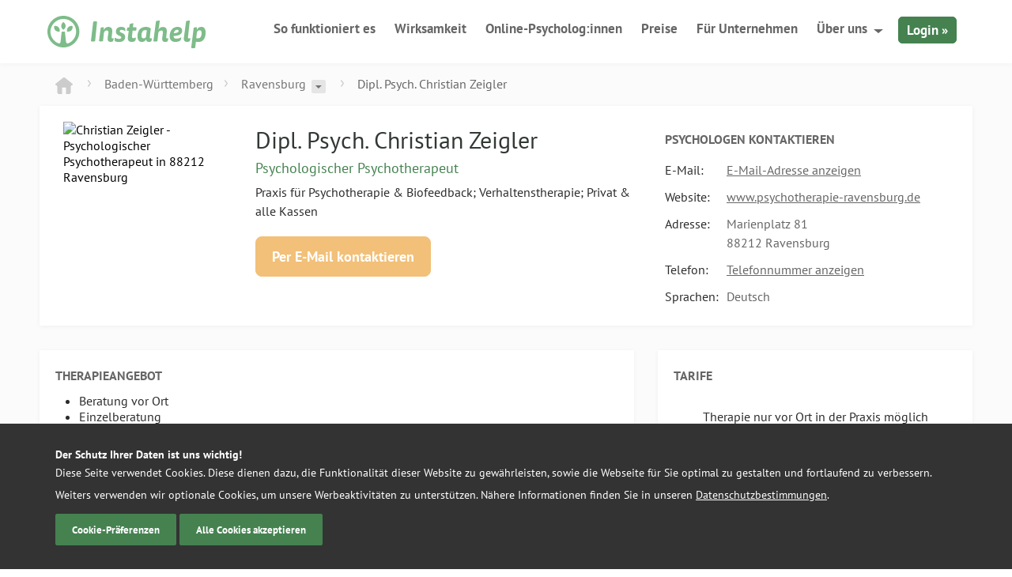

--- FILE ---
content_type: text/html; charset=UTF-8
request_url: https://instahelp.me/de/psychologen/437717080/dipl-psych-zeigler-christian/
body_size: 14765
content:
<!doctype html>
<html lang="de">

<head>
	<meta charset="UTF-8">
	<meta name="theme-color" content="#7ebc89" />
	<link rel="icon" href="/favicon.ico" sizes="32x32">
	<link rel="icon" href="/wp-content/themes/instahelp/_/img/logo.svg" type="image/svg+xml">
	<link rel="apple-touch-icon" href="/wp-content/themes/instahelp/_/img/apple-icon-180.png">
	<meta name="msvalidate.01" content="CC03B7CA7F6FF0FC9DE48FE4E99D2C67" /> <!-- Bing Verification -->
	
	<meta name="viewport" content="width=device-width, initial-scale=1">

		<meta name='robots' content='index, follow, max-image-preview:large, max-snippet:-1, max-video-preview:-1' />
	<style>img:is([sizes="auto" i], [sizes^="auto," i]) { contain-intrinsic-size: 3000px 1500px }</style>
	
	<!-- This site is optimized with the Yoast SEO plugin v26.3 - https://yoast.com/wordpress/plugins/seo/ -->
	<title>Dipl. Psych. Christian Zeigler, Psychologe in Ravensburg</title>
	<meta name="description" content="Dipl. Psych. Christian Zeigler, Psychologischer Psychotherapeut in 88212 Ravensburg. Jetzt kontaktieren und Termin vereinbaren ☎ ✓ Adresse ✓ Telefonnummer✓ E-Mail-Adresse" />
	<meta property="og:locale" content="de_DE" />
	<meta property="og:type" content="profile" />
	<meta property="og:title" content="Dipl. Psych. Christian Zeigler, Psychologe in Ravensburg" />
	<meta property="og:url" content="https://instahelp.me/de/psychologen/437717080/dipl-psych-zeigler-christian/" />
	<meta property="og:site_name" content="Instahelp - Online Therapie" />
	<meta name="twitter:card" content="summary_large_image" />
	<meta name="twitter:site" content="@instahelp_me" />
	<meta property="og:description" content="Dipl. Psych. Christian Zeigler, Psychologischer Psychotherapeut in 88212 Ravensburg. Jetzt kontaktieren und Termin vereinbaren ☎ ✓ Adresse ✓ Telefonnummer✓ E-Mail-Adresse" />
	<meta property="profile:first_name" content="Christian" />
	<meta property="profile:last_name" content="Zeigler" />
	<meta property="profile:gender" content="male" />
	<meta property="og:image" content="https://web.instahelp.me/api/asset/5979978ab35566d3d6c5bc60/christian-zeigler.jpg" />
	<!-- / Yoast SEO plugin. -->


<style id='classic-theme-styles-inline-css' type='text/css'>
/*! This file is auto-generated */
.wp-block-button__link{color:#fff;background-color:#32373c;border-radius:9999px;box-shadow:none;text-decoration:none;padding:calc(.667em + 2px) calc(1.333em + 2px);font-size:1.125em}.wp-block-file__button{background:#32373c;color:#fff;text-decoration:none}
</style>
<style id='global-styles-inline-css' type='text/css'>
:root{--wp--preset--aspect-ratio--square: 1;--wp--preset--aspect-ratio--4-3: 4/3;--wp--preset--aspect-ratio--3-4: 3/4;--wp--preset--aspect-ratio--3-2: 3/2;--wp--preset--aspect-ratio--2-3: 2/3;--wp--preset--aspect-ratio--16-9: 16/9;--wp--preset--aspect-ratio--9-16: 9/16;--wp--preset--color--black: #000000;--wp--preset--color--cyan-bluish-gray: #abb8c3;--wp--preset--color--white: #ffffff;--wp--preset--color--pale-pink: #f78da7;--wp--preset--color--vivid-red: #cf2e2e;--wp--preset--color--luminous-vivid-orange: #ff6900;--wp--preset--color--luminous-vivid-amber: #fcb900;--wp--preset--color--light-green-cyan: #7bdcb5;--wp--preset--color--vivid-green-cyan: #00d084;--wp--preset--color--pale-cyan-blue: #8ed1fc;--wp--preset--color--vivid-cyan-blue: #0693e3;--wp--preset--color--vivid-purple: #9b51e0;--wp--preset--gradient--vivid-cyan-blue-to-vivid-purple: linear-gradient(135deg,rgba(6,147,227,1) 0%,rgb(155,81,224) 100%);--wp--preset--gradient--light-green-cyan-to-vivid-green-cyan: linear-gradient(135deg,rgb(122,220,180) 0%,rgb(0,208,130) 100%);--wp--preset--gradient--luminous-vivid-amber-to-luminous-vivid-orange: linear-gradient(135deg,rgba(252,185,0,1) 0%,rgba(255,105,0,1) 100%);--wp--preset--gradient--luminous-vivid-orange-to-vivid-red: linear-gradient(135deg,rgba(255,105,0,1) 0%,rgb(207,46,46) 100%);--wp--preset--gradient--very-light-gray-to-cyan-bluish-gray: linear-gradient(135deg,rgb(238,238,238) 0%,rgb(169,184,195) 100%);--wp--preset--gradient--cool-to-warm-spectrum: linear-gradient(135deg,rgb(74,234,220) 0%,rgb(151,120,209) 20%,rgb(207,42,186) 40%,rgb(238,44,130) 60%,rgb(251,105,98) 80%,rgb(254,248,76) 100%);--wp--preset--gradient--blush-light-purple: linear-gradient(135deg,rgb(255,206,236) 0%,rgb(152,150,240) 100%);--wp--preset--gradient--blush-bordeaux: linear-gradient(135deg,rgb(254,205,165) 0%,rgb(254,45,45) 50%,rgb(107,0,62) 100%);--wp--preset--gradient--luminous-dusk: linear-gradient(135deg,rgb(255,203,112) 0%,rgb(199,81,192) 50%,rgb(65,88,208) 100%);--wp--preset--gradient--pale-ocean: linear-gradient(135deg,rgb(255,245,203) 0%,rgb(182,227,212) 50%,rgb(51,167,181) 100%);--wp--preset--gradient--electric-grass: linear-gradient(135deg,rgb(202,248,128) 0%,rgb(113,206,126) 100%);--wp--preset--gradient--midnight: linear-gradient(135deg,rgb(2,3,129) 0%,rgb(40,116,252) 100%);--wp--preset--font-size--small: 13px;--wp--preset--font-size--medium: 20px;--wp--preset--font-size--large: 36px;--wp--preset--font-size--x-large: 42px;--wp--preset--spacing--20: 0.44rem;--wp--preset--spacing--30: 0.67rem;--wp--preset--spacing--40: 1rem;--wp--preset--spacing--50: 1.5rem;--wp--preset--spacing--60: 2.25rem;--wp--preset--spacing--70: 3.38rem;--wp--preset--spacing--80: 5.06rem;--wp--preset--shadow--natural: 6px 6px 9px rgba(0, 0, 0, 0.2);--wp--preset--shadow--deep: 12px 12px 50px rgba(0, 0, 0, 0.4);--wp--preset--shadow--sharp: 6px 6px 0px rgba(0, 0, 0, 0.2);--wp--preset--shadow--outlined: 6px 6px 0px -3px rgba(255, 255, 255, 1), 6px 6px rgba(0, 0, 0, 1);--wp--preset--shadow--crisp: 6px 6px 0px rgba(0, 0, 0, 1);}:where(.is-layout-flex){gap: 0.5em;}:where(.is-layout-grid){gap: 0.5em;}body .is-layout-flex{display: flex;}.is-layout-flex{flex-wrap: wrap;align-items: center;}.is-layout-flex > :is(*, div){margin: 0;}body .is-layout-grid{display: grid;}.is-layout-grid > :is(*, div){margin: 0;}:where(.wp-block-columns.is-layout-flex){gap: 2em;}:where(.wp-block-columns.is-layout-grid){gap: 2em;}:where(.wp-block-post-template.is-layout-flex){gap: 1.25em;}:where(.wp-block-post-template.is-layout-grid){gap: 1.25em;}.has-black-color{color: var(--wp--preset--color--black) !important;}.has-cyan-bluish-gray-color{color: var(--wp--preset--color--cyan-bluish-gray) !important;}.has-white-color{color: var(--wp--preset--color--white) !important;}.has-pale-pink-color{color: var(--wp--preset--color--pale-pink) !important;}.has-vivid-red-color{color: var(--wp--preset--color--vivid-red) !important;}.has-luminous-vivid-orange-color{color: var(--wp--preset--color--luminous-vivid-orange) !important;}.has-luminous-vivid-amber-color{color: var(--wp--preset--color--luminous-vivid-amber) !important;}.has-light-green-cyan-color{color: var(--wp--preset--color--light-green-cyan) !important;}.has-vivid-green-cyan-color{color: var(--wp--preset--color--vivid-green-cyan) !important;}.has-pale-cyan-blue-color{color: var(--wp--preset--color--pale-cyan-blue) !important;}.has-vivid-cyan-blue-color{color: var(--wp--preset--color--vivid-cyan-blue) !important;}.has-vivid-purple-color{color: var(--wp--preset--color--vivid-purple) !important;}.has-black-background-color{background-color: var(--wp--preset--color--black) !important;}.has-cyan-bluish-gray-background-color{background-color: var(--wp--preset--color--cyan-bluish-gray) !important;}.has-white-background-color{background-color: var(--wp--preset--color--white) !important;}.has-pale-pink-background-color{background-color: var(--wp--preset--color--pale-pink) !important;}.has-vivid-red-background-color{background-color: var(--wp--preset--color--vivid-red) !important;}.has-luminous-vivid-orange-background-color{background-color: var(--wp--preset--color--luminous-vivid-orange) !important;}.has-luminous-vivid-amber-background-color{background-color: var(--wp--preset--color--luminous-vivid-amber) !important;}.has-light-green-cyan-background-color{background-color: var(--wp--preset--color--light-green-cyan) !important;}.has-vivid-green-cyan-background-color{background-color: var(--wp--preset--color--vivid-green-cyan) !important;}.has-pale-cyan-blue-background-color{background-color: var(--wp--preset--color--pale-cyan-blue) !important;}.has-vivid-cyan-blue-background-color{background-color: var(--wp--preset--color--vivid-cyan-blue) !important;}.has-vivid-purple-background-color{background-color: var(--wp--preset--color--vivid-purple) !important;}.has-black-border-color{border-color: var(--wp--preset--color--black) !important;}.has-cyan-bluish-gray-border-color{border-color: var(--wp--preset--color--cyan-bluish-gray) !important;}.has-white-border-color{border-color: var(--wp--preset--color--white) !important;}.has-pale-pink-border-color{border-color: var(--wp--preset--color--pale-pink) !important;}.has-vivid-red-border-color{border-color: var(--wp--preset--color--vivid-red) !important;}.has-luminous-vivid-orange-border-color{border-color: var(--wp--preset--color--luminous-vivid-orange) !important;}.has-luminous-vivid-amber-border-color{border-color: var(--wp--preset--color--luminous-vivid-amber) !important;}.has-light-green-cyan-border-color{border-color: var(--wp--preset--color--light-green-cyan) !important;}.has-vivid-green-cyan-border-color{border-color: var(--wp--preset--color--vivid-green-cyan) !important;}.has-pale-cyan-blue-border-color{border-color: var(--wp--preset--color--pale-cyan-blue) !important;}.has-vivid-cyan-blue-border-color{border-color: var(--wp--preset--color--vivid-cyan-blue) !important;}.has-vivid-purple-border-color{border-color: var(--wp--preset--color--vivid-purple) !important;}.has-vivid-cyan-blue-to-vivid-purple-gradient-background{background: var(--wp--preset--gradient--vivid-cyan-blue-to-vivid-purple) !important;}.has-light-green-cyan-to-vivid-green-cyan-gradient-background{background: var(--wp--preset--gradient--light-green-cyan-to-vivid-green-cyan) !important;}.has-luminous-vivid-amber-to-luminous-vivid-orange-gradient-background{background: var(--wp--preset--gradient--luminous-vivid-amber-to-luminous-vivid-orange) !important;}.has-luminous-vivid-orange-to-vivid-red-gradient-background{background: var(--wp--preset--gradient--luminous-vivid-orange-to-vivid-red) !important;}.has-very-light-gray-to-cyan-bluish-gray-gradient-background{background: var(--wp--preset--gradient--very-light-gray-to-cyan-bluish-gray) !important;}.has-cool-to-warm-spectrum-gradient-background{background: var(--wp--preset--gradient--cool-to-warm-spectrum) !important;}.has-blush-light-purple-gradient-background{background: var(--wp--preset--gradient--blush-light-purple) !important;}.has-blush-bordeaux-gradient-background{background: var(--wp--preset--gradient--blush-bordeaux) !important;}.has-luminous-dusk-gradient-background{background: var(--wp--preset--gradient--luminous-dusk) !important;}.has-pale-ocean-gradient-background{background: var(--wp--preset--gradient--pale-ocean) !important;}.has-electric-grass-gradient-background{background: var(--wp--preset--gradient--electric-grass) !important;}.has-midnight-gradient-background{background: var(--wp--preset--gradient--midnight) !important;}.has-small-font-size{font-size: var(--wp--preset--font-size--small) !important;}.has-medium-font-size{font-size: var(--wp--preset--font-size--medium) !important;}.has-large-font-size{font-size: var(--wp--preset--font-size--large) !important;}.has-x-large-font-size{font-size: var(--wp--preset--font-size--x-large) !important;}
:where(.wp-block-post-template.is-layout-flex){gap: 1.25em;}:where(.wp-block-post-template.is-layout-grid){gap: 1.25em;}
:where(.wp-block-columns.is-layout-flex){gap: 2em;}:where(.wp-block-columns.is-layout-grid){gap: 2em;}
:root :where(.wp-block-pullquote){font-size: 1.5em;line-height: 1.6;}
</style>
<link rel='stylesheet' id='wpa-css-css' href='https://instahelp.me/wp-content/plugins/honeypot/includes/css/wpa.css?ver=2.3.04' type='text/css' media='all' />
<link rel='stylesheet' id='instahelp-style-css' href='https://instahelp.me/wp-content/themes/instahelp/styles-min.css?ver=1761293452' type='text/css' media='all' />
<script type="text/javascript" defer="defer" src="https://instahelp.me/wp-includes/js/jquery/jquery.min.js?ver=3.7.1" id="jquery-core-js"></script>
<script type="text/javascript" id="__ytprefs__-js-extra">
/* <![CDATA[ */
var _EPYT_ = {"ajaxurl":"https:\/\/instahelp.me\/wp-admin\/admin-ajax.php","security":"1c54917132","gallery_scrolloffset":"20","eppathtoscripts":"https:\/\/instahelp.me\/wp-content\/plugins\/youtube-embed-plus-pro\/scripts\/","eppath":"https:\/\/instahelp.me\/wp-content\/plugins\/youtube-embed-plus-pro\/","epresponsiveselector":"[\"iframe.__youtube_prefs_widget__\"]","epdovol":"1","version":"14.2.3","evselector":"iframe.__youtube_prefs__[src], iframe[src*=\"youtube.com\/embed\/\"], iframe[src*=\"youtube-nocookie.com\/embed\/\"]","ajax_compat":"","maxres_facade":"eager","ytapi_load":"never","pause_others":"","stopMobileBuffer":"1","facade_mode":"","not_live_on_channel":"","not_live_showtime":"180"};
/* ]]> */
</script>
<script type="text/javascript" defer src="https://instahelp.me/wp-content/plugins/youtube-embed-plus-pro/scripts/ytprefs.min.js?ver=14.2.3" id="__ytprefs__-js"></script>
<script type="text/javascript" defer src="https://instahelp.me/wp-content/plugins/youtube-embed-plus-pro/scripts/embdyn.min.js?ver=14.2.3" id="__dynload__-js"></script>
<meta name="generator" content="WordPress 6.8.3" />
<meta name="generator" content="WPML ver:4.8.4 stt:1,4,3;" />
	<script defer data-domain="instahelp.me" src="https://p.instahelp.me/js/script.tagged-events.js"></script>
	<script>window.plausible = window.plausible || function() { (window.plausible.q = window.plausible.q || []).push(arguments) }</script>
</head>

<body class="wp-singular page-template page-template-template-psy-profil page-template-template-psy-profil-php page page-id-4659 wp-theme-instahelp page-psychologen-profil" data-id="4659" data-lang="de">
<script>
	if(navigator.userAgent.match(/iPhone|iPod|iPad/i) ) {
	    	document.getElementsByTagName('body')[0].className+=' mobile ios';
	} else if(navigator.userAgent.match(/Android/i) ) {
	    document.getElementsByTagName('body')[0].className+=' mobile android'
	}	
</script>
<script>
  dataLayer = [];
</script>
<div class="outer-wrapper">
	<div class="inner-wrapper">
		
		<div class="header-shadow "></div>
		<header id="header" class="header ">
			<div class="grid-container">
				<div class="grid-100">
					<div class="left">
												<a href="https://instahelp.me/de/" title="Logo Instahelp - Online-Therapie - zur Startseite" rel="home">
							<img src="https://instahelp.me/wp-content/themes/instahelp/_/img/instahelp-logo.svg" width="200" height="41" alt="Logo Instahelp - Online-Therapie - zur Startseite" class="logo"/>
						</a>
					</div>
					<div class="menu-btn">
						<span></span>
						<span></span>
						<span></span>
						<span></span>
					</div>
					<div class="mobile-login-btn">
						<a rel="nofollow" href="https://web.instahelp.me/#login" class="campaign_login">Login</a>
					</div>
					<nav id="nav" role="navigation" class="right">
						<ul id="menu-new-main-menu" class="nav "><li id="menu-item-18348" class="menu-item menu-item-type-post_type menu-item-object-page menu-item-18348"><a href="https://instahelp.me/de/so-funktioniert-es/">So funktioniert es</a></li>
<li id="menu-item-27766" class="menu-item menu-item-type-post_type menu-item-object-page menu-item-27766"><a href="https://instahelp.me/de/wissenschaft/">Wirksamkeit</a></li>
<li id="menu-item-18353" class="menu-item menu-item-type-post_type menu-item-object-page menu-item-18353"><a href="https://instahelp.me/de/online-psychologen/">Online-Psycholog:innen</a></li>
<li id="menu-item-18344" class="menu-item menu-item-type-post_type menu-item-object-page menu-item-18344"><a href="https://instahelp.me/de/preise/">Preise<span class="hide-on-desktop bold"> für die Beratung</span></a></li>
<li id="menu-item-29829" class="hide-on-mobile menu-item menu-item-type-post_type menu-item-object-page menu-item-29829"><a href="https://instahelp.me/de/business/">Für Unternehmen</a></li>
<li id="menu-item-18347" class="hide-on-mobile menu-item menu-item-type-custom menu-item-object-custom menu-item-has-children menu-item-18347"><a href="#">Über uns</a>
<ul class="sub-menu">
	<li id="menu-item-18351" class="menu-item menu-item-type-post_type menu-item-object-page menu-item-18351"><a href="https://instahelp.me/de/support/">Hilfebereich</a></li>
	<li id="menu-item-18352" class="menu-item menu-item-type-post_type menu-item-object-page menu-item-18352"><a href="https://instahelp.me/de/ueber-uns/">Über Instahelp</a></li>
	<li id="menu-item-27412" class="menu-item menu-item-type-post_type_archive menu-item-object-jobs menu-item-27412"><a href="https://instahelp.me/de/jobs/">Jobs &#038; Karriere</a></li>
	<li id="menu-item-30086" class="menu-item menu-item-type-post_type menu-item-object-page menu-item-30086"><a href="https://instahelp.me/de/instahelp-psychologe/">Als Psycholog:in bewerben</a></li>
</ul>
</li>
<li id="menu-item-18361" class="hide-on-desktop menu-item menu-item-type-post_type menu-item-object-page menu-item-18361"><a href="https://instahelp.me/de/support/">Hilfebereich</a></li>
<li id="menu-item-29828" class="hide-on-desktop menu-item menu-item-type-post_type menu-item-object-page menu-item-29828"><a href="https://instahelp.me/de/business/">Für Unternehmen</a></li>
<li id="menu-item-18349" class="hide-on-desktop menu-item menu-item-type-post_type menu-item-object-page menu-item-18349"><a href="https://instahelp.me/de/ueber-uns/">Über Instahelp</a></li>
<li id="menu-item-27413" class="hide-on-desktop menu-item menu-item-type-post_type_archive menu-item-object-jobs menu-item-27413"><a href="https://instahelp.me/de/jobs/">Jobs &#038; Karriere</a></li>
<li id="menu-item-18350" class="login hide-on-mobile campaign_login menu-item menu-item-type-custom menu-item-object-custom menu-item-18350"><a rel="nofollow" href="https://web.instahelp.me">Login »</a></li>
</ul>					</nav>
				</div>
			</div>
		</header>

<div class="psy-profile-view">
<!-- SCHEMA -->

    <script type="application/ld+json">
    {
    "@context": "http://schema.org",
    "@type": "LocalBusiness",
            "address": {
            "@type": "PostalAddress",
                    "addressLocality": "Ravensburg",            "addressRegion": "T\u00fcbingen",            "postalCode": "88212",            "streetAddress": "Marienplatz 81"	
        	  	  
        },
                
    "telephone": "0751-36602640",            
        "email": "sekretariat@psychotherapie-ravensburg.de",    "image": "https://web.instahelp.me/api/asset/5979978ab35566d3d6c5bc60/christian-zeigler.jpg",    "description": "Psychologischer Psychotherapeut",    "name": "Dipl. Psych. Christian Zeigler", 
    "knowsLanguage": "de",        "url": "https://instahelp.me/de/psychologen/437717080/dipl-psych-zeigler-christian/"
    }
    </script>

<!-- END SCHEMA -->
	
	
<div class="grid-container">
		<div class="grid-100">
			<hr class="divider bottom-5">
     
			<div class="grid-100 psy-profile-breadcrumb">
	<div class="psy-breadcrumb">
		<span class="br-home br-prev">
			<a href="https://instahelp.me/de/psychologen/de/alle/"><svg xmlns="http://www.w3.org/2000/svg" width="22.2" height="20.6" viewBox="0 0 22.2 20.6"><style>.ht0{fill-rule:evenodd;clip-rule:evenodd;fill:#CCCCCC;}</style><path class="ht0" d="M21.6 7.6l-9-7c-.8-.8-2.2-.8-3 0l-9 7c-.8.8-.8 1.2 0 2 1 0 2 .9 2 2v7c0 1.1.9 2 2 2h4v-8h5v8h4c1.1 0 2-.9 2-2v-7c0-1.1.9-2 2-2 .8-.8.8-1.2 0-2z"/></svg>
						</a>
		</span>
	</div>
	
	<!-- BUNDESLAND -->
	
	<div class="br-item">
		<div class="br-item-head br-item-head-last">
			<a href="https://instahelp.me/de/psychologen/de/alle/baden-wuerttemberg/" class="br-item-head-text">Baden-Württemberg</a>			
								
		</div>
		
			

		
	</div>
	
    		

    	<!-- BEZIRK / STADT -->
	<div class="br-item">
		<div class="br-item-head ">
		<a class="br-item">Ravensburg</a>							<a href="#psy-region-switch" class="br-drop">
						<svg xmlns="http://www.w3.org/2000/svg" width="8.5" height="4" viewBox="0 0 8.5 4"><style>.dt0{opacity:0.5;fill-rule:evenodd;clip-rule:evenodd;}.open .dt0{opacity:1; fill: #FFF;}</style><path class="dt0" d="M0 0h8.5L4.2 4 0 0z"/></svg>
					</a>
					</div>
		<div class="br-dropdown" id="psy-region-switch">
			<ul>
				
							
			    							    								    <div data-label="Baden-Württemberg">
									
					    					    	
				        <li><a href="https://instahelp.me/de/psychologen/de/alle/baden-wuerttemberg/freiburg-im-breisgau/">
		                  Freiburg im Breisgau				        </a></li>
					    					    	
				        <li><a href="https://instahelp.me/de/psychologen/de/alle/baden-wuerttemberg/heidelberg/">
		                  Heidelberg				        </a></li>
					    					    	
				        <li><a href="https://instahelp.me/de/psychologen/de/alle/baden-wuerttemberg/heilbronn/">
		                  Heilbronn				        </a></li>
					    					    	
				        <li><a href="https://instahelp.me/de/psychologen/de/alle/baden-wuerttemberg/karlsruhe/">
		                  Karlsruhe				        </a></li>
					    					    	
				        <li><a href="https://instahelp.me/de/psychologen/de/alle/baden-wuerttemberg/ludwigsburg/">
		                  Ludwigsburg				        </a></li>
					    					    	
				        <li><a href="https://instahelp.me/de/psychologen/de/alle/baden-wuerttemberg/mannheim/">
		                  Mannheim				        </a></li>
					    					    	
				        <li><a href="https://instahelp.me/de/psychologen/de/alle/baden-wuerttemberg/pforzheim/">
		                  Pforzheim				        </a></li>
					    					    	
				        <li><a href="https://instahelp.me/de/psychologen/de/alle/baden-wuerttemberg/reutlingen/">
		                  Reutlingen				        </a></li>
					    					    	
				        <li><a href="https://instahelp.me/de/psychologen/de/alle/baden-wuerttemberg/stuttgart/">
		                  Stuttgart				        </a></li>
					    					    	
				        <li><a href="https://instahelp.me/de/psychologen/de/alle/baden-wuerttemberg/ulm/">
		                  Ulm				        </a></li>
					    						
				    </div>
				    			    							    							    							    							    							    							    							    							    							    							    							    							    							    							    							    							    							    							    							    							    							    							    							    						
			</ul>
		</div>
	</div>
	<!-- NAME -->
	<div class="br-item hide-on-mobile">
		<div class="br-item-head ">
		<span class="dark-grey">Dipl. Psych. Christian Zeigler</span>		</div>
	</div>
</div>

<script type="text/javascript">

// HIDE EMPTY DIVS
function isEmpty( el ){
	return !el.innerHTML.replace(/\s+/g, '');
}
var els = document.getElementsByClassName("br-item-head-last");
Array.prototype.forEach.call(els, function(el) {
    if(isEmpty(el)){
		el.className += " hidden hide";
    }
});
</script>
<script type="application/ld+json">
{
	"@context": "http://schema.org",
	"@type": "BreadcrumbList",
	"itemListElement": 
	[		
        {
			"@type": "ListItem",
			"position": 1,
			"item": 
			{
				"@id": "https://instahelp.me/de/",
				"name": "Instahelp"
			}
		},
		{
			"@type": "ListItem",
			"position": 2,
			"item": 
			{
				"@id": "https://instahelp.me/de/psychologen/de/alle/",
				"name": "Alle Psychologen"
			}
		},
	{
		"@type": "ListItem",
		"position": 3,
		"item": 
		{
			"@id": "https://instahelp.me/de/psychologen/de/alle/baden-wuerttemberg/",
			"name": "Baden-Württemberg"
		}
	},		
		{
			"@type": "ListItem",
			"position": 4,
			"item": 
			{
				"@id": "https://instahelp.me/de/psychologen/437717080/dipl-psych-zeigler-christian/",
				"name": "Dipl. Psych. Christian Zeigler"
			}
		}	
	]
}
</script>
     
			<hr class="divider bottom-5">			
		</div>
		<div class="grid-100 grid-parent psy-profile-container">
			<div class="grid-20">
				<div class="psy-profile-img-wrap " >
					<div class="psy-profile-img">
					  	<a href="https://web.instahelp.me/api/asset/5979978ab35566d3d6c5bc60/christian-zeigler.jpg" target="_blank" class="open-profile-img"><img src="https://web.instahelp.me/api/asset/5979978ab35566d3d6c5bc60/christian-zeigler.jpg?w=208" srcset="https://web.instahelp.me/api/asset/5979978ab35566d3d6c5bc60/christian-zeigler.jpg?w=208 1x, https://web.instahelp.me/api/asset/5979978ab35566d3d6c5bc60/christian-zeigler.jpg?w=416 2x" alt="Christian Zeigler - Psychologischer Psychotherapeut in 88212 Ravensburg" /></a>    
					</div>
				</div>
			</div>
			<div class="grid-45">
				<div class="psy-profile-desc">
					<h1 class="f30 ultradark-green">Dipl. Psych. Christian Zeigler</h1>
					<h2 class="green f18">Psychologischer Psychotherapeut</h2>
										
										<p class="grey f16 top-5 bottom-20">Praxis für Psychotherapie &amp; Biofeedback;   Verhaltenstherapie;

Privat &amp; alle Kassen</p>
											<a href="#" class="btn btn-orange bold f18 bottom-30 psy-contact-mail psy-send-mail" data-uid="437717080" data-url="https://instahelp.me/de/psychologen/437717080/dipl-psych-zeigler-christian/" data-gender="male" data-title="Dipl. Psych." data-name="Christian" data-familyname="Zeigler" data-titlesuffix="" rel="nofollow">Per E-Mail kontaktieren</a>
														</div>
			</div>
			<div class="grid-35">
				<div class="psy-profile-contact">
					<h2 class="dark-grey uppercase f16 bold top-10 bottom-10">
						Psychologen 
						kontaktieren						</h2>
					
					<table class="f16 " >
							
						<tr>
							<td><span class="grey">E-Mail:</span></td>
														<td><a href="#" class="dark-grey underline show-profile-info psy-mail show-profile-mail offline-psy" data-contact="sekretariat@psychotherapie-ravensburg.de" data-uid="437717080">E-Mail-Adresse anzeigen</a></td>
													</tr>
					
						
						<tr>
							<td><span class="grey">Website:</span></td>
								
							<td><div class="truncate"><a href="https://www.psychotherapie-ravensburg.de" target="_blank" class="dark-grey underline psy-website offline-psy" rel="noopener nofollow">www.psychotherapie-ravensburg.de</a></div></td>
														
						</tr>
					
											<tr>
							<td><span class="grey">Adresse:</span></td>
							<td>
								<span class="dark-grey">
									Marienplatz 81<br>									88212 
									Ravensburg								</span>
							</td>
						</tr>
																<tr>
							<td><span class="grey">Telefon:</span></td>
							<td><a href="#" data-tel="0751-36602640" data-uid="437717080" data-contact="0751-36602640" class="dark-grey show-profile-info psy-tel underline offline-psy">Telefonnummer anzeigen</a></td>
						</tr>
																<tr>
							<td><span class="grey">Sprachen:</span></td>
							<td>
						
							<span class="dark-grey">Deutsch</span><br>
					
							
												</td>
						</tr>
										
																					
					</table>
					
																
				</div>
			</div>
		</div>
		
		<hr class="divider bottom-30">
		
		<div class="grid-65 grid-parent">
			<div class="psy-profile-container psy-profile-vita">

					<h3 class="dark-grey uppercase f16 bold bottom-10 ">Therapieangebot</h3>
						
									<ul class="grey bottom-30">
					
						<li>Beratung vor Ort </li>
					
						<li>Einzelberatung </li>
					
						<li>Online-Beratung </li>
					
						<li>Paarberatung </li>
									</ul>
										


					<h3 class="dark-grey uppercase f16 bold bottom-10 ">Beratungsthemen</h3>
						
									<ul class="grey bottom-30">
					
						<li>
							<a href="https://instahelp.me/de/magazin/beruf-und-karriere/" class="underline">Überlastung & Konflikte am Arbeitsplatz</a> 
						</li>
					
						<li>
							<a href="https://instahelp.me/de/magazin/depression/" class="underline">Depressive Verstimmung</a> 
						</li>
					
						<li>
							<a href="https://instahelp.me/de/magazin/essstoerungen/" class="underline">Essverhalten</a> 
						</li>
					
						<li>
							Psychosomatische Beschwerden 
						</li>
					
						<li>
							<a href="https://instahelp.me/de/magazin/stress/" class="underline">Stress</a> 
						</li>
					
						<li>
							<a href="https://instahelp.me/de/magazin/tod-und-trauer/" class="underline">Verlust & Trauma</a> 
						</li>
					
						<li>
							<a href="https://instahelp.me/de/magazin/aengste-und-phobien/" class="underline">Ängste</a> 
						</li>
					
						<li>
							<a href="https://instahelp.me/de/magazin/selbstwert/" class="underline">Selbstwert & Persönlichkeit</a> 
						</li>
					
						<li>
							<a href="https://instahelp.me/de/magazin/beruf-und-karriere/" class="underline">Beruf & Karriere</a> 
						</li>
					
						<li>
							<a href="https://instahelp.me/de/magazin/beruf-und-karriere/" class="underline">Beruf & Karriere</a> 
						</li>
					
						<li>
							<a href="https://instahelp.me/de/magazin/beziehung/" class="underline">Paarberatung</a> 
						</li>
									</ul>
								
					<h3 class="dark-grey uppercase f16 bold bottom-10">Beratungsmethoden</h3>
									<ul class="grey bottom-30">
					
						<li>Biofeedback </li>
					
						<li>Integrativer Ansatz </li>
					
						<li>Kognitiver und/oder lerntheoretischer Ansatz </li>
					
						<li>Verhaltenstherapeutischer Ansatz </li>
									</ul>
								
					<h3 class="dark-grey uppercase f16 bold">Berufliche Qualifikation</h3>
					<table>
										<tr>
							<td style="width: 100%;"><span class="light-grey">Keine Information vorhanden</span></td>
						</tr>

									</table>
							</div>
		</div>
		<hr class="hide-on-desktop bottom-30">
		<div class="grid-35 grid-parent">
			<div class="psy-profile-container psy-profile-price">
				<h3 class="dark-grey uppercase f16 bold bottom-10">Tarife</h3>
				
										
					<div class="price-box grey bottom-20">
						Therapie nur vor Ort in der Praxis möglich<br><span class='f12'><em>(Es wird keine Online-Beratung über Instahelp angeboten)</em></span>					</div>
					<a href="#" class="btn btn-orange bold f18 bottom-15 btn-sm psy-contact-mail send-mail-price" rel="nofollow" data-uid="437717080" data-url="https://instahelp.me/de/psychologen/437717080/dipl-psych-zeigler-christian/" data-gender="male" data-title="Dipl. Psych." data-name="Christian" data-familyname="Zeigler" data-titlesuffix="">Per E-Mail kontaktieren</a>
					<p class="f14 grey bottom-5">Dipl. Psych. Christian Zeigler  ist  kein Instahelp Psychologe. Dieses Profil wurde zu Informationszwecken von Instahelp erstellt. Eine unverbindliche Anfrage für eine psychologische Beratung oder Therapie können Sie über den Button 'Per E-Mail kontaktieren' stellen.</p>
					
										<div class="psy-profile-details">
						<div class="grey left f14">5048 Profilaufrufe </div>
						<div class="grey right f14">Aktualisiert: 27.07.2017</div>
					</div>
								</div>
		</div>
		
		<hr class="divider bottom-30">
				
		<div class="grid-100 grid-parent psy-profile-container">
			<h2 class="grey italic bold f-18 bottom-20 grid-100">Psycholog:innen und Online-Psycholog:innen (mit Foto) in der Nähe</h2>
						<div class="grid-33 m-bottom-20">
				<div class="psy-around-img-wrap psy-online-around-img-wrap">
					<div class="psy-around-img">
                        <a href="https://instahelp.me/de/psychologen/2052428792/pleyer-janina-msc/"><img src="https://web.instahelp.me/api/asset/65dcf63f1e728d068e202860/janina-pleyer.jpg?w=100" srcset="https://web.instahelp.me/api/asset/65dcf63f1e728d068e202860/janina-pleyer.jpg?w=100 1x, https://web.instahelp.me/api/asset/65dcf63f1e728d068e202860/janina-pleyer.jpg?w=200 2x" alt="Janina Pleyer - Klinische Psychologin und Gesundheitspsychologin" /></a>                    </div>
                                            <a href="https://instahelp.me/de/psychologen/2052428792/pleyer-janina-msc/#reviews">                        <div class="box-rating">
                            <div class="star-ratings" >
                                <div class="ratingstars small">
                                    <div class="score " title="4.9 von 5 Sternen">
                                        <div style="width:98%"></div>
                                    </div>
                                </div>
                            </div>
                                                            <span class="grey f11 block">7 Bewertungen</span>
                                
                        </div>
                        </a>                    				</div>
				<div class="psy-around-text">
					<a href="https://instahelp.me/de/psychologen/2052428792/pleyer-janina-msc/"><h3 class="ultradark-green bold f20">Janina Pleyer, MSc</h3></a>
					<h4 class="grey f14 bottom-5"><span class="green bold">Online</span>, Klinische Psychologin und Gesundheitspsychologin</h4>
					<a href="https://instahelp.me/de/psychologen/2052428792/pleyer-janina-msc/" class="green f15 underline">Profil ansehen</a>
				</div>
			</div>
			
		                                <div class="grid-33 m-bottom-20">
                                    <div class="psy-around-img-wrap">
                                        <div class="psy-around-img">
                                        <a href="https://instahelp.me/de/psychologen/794413284/m-sc-psych-harder-danica/"><img src="https://web.instahelp.me/api/asset/61c312b4f4e7ff7eb757cee5/danica-harder.jpg?w=100" srcset="https://web.instahelp.me/api/asset/61c312b4f4e7ff7eb757cee5/danica-harder.jpg?w=100 1x, https://web.instahelp.me/api/asset/61c312b4f4e7ff7eb757cee5/danica-harder.jpg?w=200 2x" alt="Danica  Harder - Psychologische Psychotherapeutin in 88379 Guggenhausen" /></a>                                        </div>
                                                                            </div>
                                    <div class="psy-around-text">
                                        <a href="https://instahelp.me/de/psychologen/794413284/m-sc-psych-harder-danica/"><h3 class="ultradark-green bold f20">M.Sc. Psych. Danica  Harder</h3></a>
                                        <h4 class="grey f14 bottom-5"><span class="green bold">Guggenhausen</span>, Psychologische Psychotherapeutin</h4>
                                        <a href="https://instahelp.me/de/psychologen/794413284/m-sc-psych-harder-danica/" class="green f15 underline">Profil ansehen</a>
                                    </div>
                                </div>					
        
                            
                            
                                                            <div class="grid-33 m-bottom-20">
                                    <div class="psy-around-img-wrap">
                                        <div class="psy-around-img">
                                        <a href="https://instahelp.me/de/psychologen/625665574/dipl-psych-sandhaas-fiona/"><img src="[data-uri]" alt="Fiona Sandhaas - Psychologische Psychotherapeutin in 88214 Ravensburg" /></a>                                        </div>
                                                                            </div>
                                    <div class="psy-around-text">
                                        <a href="https://instahelp.me/de/psychologen/625665574/dipl-psych-sandhaas-fiona/"><h3 class="ultradark-green bold f20">Dipl. Psych. Fiona Sandhaas</h3></a>
                                        <h4 class="grey f14 bottom-5"><span class="green bold">Ravensburg</span>, Psychologische Psychotherapeutin</h4>
                                        <a href="https://instahelp.me/de/psychologen/625665574/dipl-psych-sandhaas-fiona/" class="green f15 underline">Profil ansehen</a>
                                    </div>
                                </div>					
        
                            
                            
                            		</div>
		
	<hr class="divider bottom-20">
	
	<div class="grid-30">
	    <a href="https://instahelp.me/de/psychologen/de/alle/" class="orange">&laquo; Alle Psycholog:innen anzeigen</a>
  	</div>
		
	<hr class="divider bottom-60">
	
	<div class="psy-profile-container top-40 bottom-40">
	<h3 class="orange bold f20 m-f-16">
	  Das könnte dich auch interessieren:	</h3>
	<div class="top-10">
	  <a href="https://instahelp.me/de/magazin/depression/vom-burnout-das-keines-war-vier-ueberraschungen-und-der-therapeutin-aus-dem-internet/" class="similar-link underline green" title="Online Therapie –  Erfahrungsbericht">
		<h4 class="top-5 f18 m-f-16">Online Therapie –  Erfahrungsbericht</h4>
	  </a>
	</div>
	
	<div class="top-10">
	  <a href="https://instahelp.me/de/magazin/aengste-und-phobien/angst-vorm-psychologen-psychologische-beratung-und-ihr-nutzen/" class="similar-link underline green" title="Angst vorm Psychologen? Psychologische Beratung und ihr Nutzen">
		<h4 class="top-5 f18 m-f-16">Angst vorm Psychologen? Psychologische Beratung und ihr Nutzen</h4>
	  </a>
	</div>
	
	<div class="top-10">
	  <a href="https://instahelp.me/de/magazin/mentale-gesundheit/was-erwartet-mich-bei-der-psychologischen-online-beratung/" class="similar-link underline green" title="Was erwartet mich bei der psychologischen Online-Beratung?">
		<h4 class="top-5 f18 m-f-16">Was erwartet mich bei der psychologischen Online-Beratung?</h4>
	  </a>
	</div>
	
	<div class="top-10">
	  <a href="https://instahelp.me/de/magazin/mentale-gesundheit/psychologische-online-beratung-bei-instahelp-ein-erfahrungsbericht/" class="similar-link underline green" title="Psychologische Online-Beratung bei Instahelp – Ein Erfahrungsbericht">
		<h4 class="top-5 f18 m-f-16">Psychologische Online-Beratung bei Instahelp – Ein Erfahrungsbericht</h4>
	  </a>
	</div>
</div>
</div>
	
	
</div>

<div class="psy-profile-overlay">
	<div class="psy-profile-overlay-content" id="profile-overlay">
		<h4 class="f24 bottom-5 ultradark-green">Profil ändern<span class="close-profile-overlay overlay-cancel">×</span></h4>
		<p class="grey">
			Wenn Sie Dipl. Psych. Christian Zeigler sind und Zugriff auf die E-Mail-Adresse 'sekretariat@psychotherapie-ravensburg.de' haben, können Sie Ihr Online-Profil kostenlos ergänzen. Wählen Sie 'Passwort zusenden', um ein E-Mail mit dem Link zum Festlegen eines Passworts zu erhalten. Anschließend können Sie Ihr Online-Profil einfach und jederzeit aktualisieren.<br><br> Sollte die angegebene E-Mail-Adresse nicht korrekt sein, nehmen Sie bitte Kontakt mit <a href='mailto:support@instahelp.me' class='orange'>support@instahelp.me</a> auf. Wenn Sie Ihr Online-Profil aus dem Verzeichnis entfernen möchten, können Sie es nach dem Login in den Instahelp Einstellungen löschen.		</p>
		<hr class="divider">
		<div class="text-right top-20">
			<a href="#" class="btn btn-grey bold overlay-cancel" rel="nofollow">Abbrechen</a>
			<a href="#" class="btn btn-orange bold reset-password" data-email="sekretariat@psychotherapie-ravensburg.de" rel="nofollow">Passwort zusenden</a>
		</div>
	</div>
</div>

<div class="psy-contact-overlay">
	<div class="psy-contact-overlay-content" id="psy-contact-overlay">
		<h4 class="f24 bottom-5 ultradark-green">Anfrage per E-Mail senden<span class="close-contact-overlay contact-overlay-cancel">×</span></h4>
		<div class="overlay-main">
			<p class="grey">
				Kontaktieren Sie <span class='gender'> Herrn </span> Dipl. Psych. Christian Zeigler per E-Mail							
			</p>
			<form class="psy-contact-form" id="psy-contact-form">
				<input type="email" id="contact-customer-email" name="contact-customer-email" class="psy-contact-input" placeholder="Ihre E-Mail-Adresse" required="required">
				<textarea placeholder="Geben Sie Ihre Anfrage ein…" required="required" name="contact-message" id="contact-message"></textarea>
				<script>window['recaptchaKey'] = '6Lfliu0UAAAAABmsmNaNEkn9M-pG9ZVhwVyV87ym';</script>				<label>
					<input type="checkbox" name="copy-mail" id="copy-mail" value="checkbox" /> Kopie der Nachricht an meine E-Mail-Adresse senden				</label>
			<p class="grey f15 top-20">
				
				<em>Das Instahelp Psychologenverzeichnis gibt Ihnen einen Überblick über die Psychologenlandschaft in Deutschland und <strong> unterstützt Sie bei der Auswahl einer Psychologin/eines Psychologen</strong>. Dieses Profil wurde zur Informationszwecken von Instahelp erstellt und dient der Kontaktvermittlung.</em>	
				
			</p>
			<textarea name="complete-message" id="contact-complete-message" class="hide">
			
			
			Sehr geehrter Herr  Zeigler,Sie haben eine Anfrage über Ihr Psychologenprofil auf Instahelp erhalten (https://instahelp.me/de/psychologen/437717080/dipl-psych-zeigler-christian/)Absender: [absender]Nachricht: -----------------------------------------------------[nachricht]-----------------------------------------------------Antworten Sie einfach auf diese Nachricht, um direkt mit dem Absender Kontakt aufzunehmen. Ihre Nachricht wird nicht an Instahelp übermittelt.Liebe Grüße,Ihr Instahelp-TeamWenn Sie keine weiteren Kontaktanfragen über Instahelp erhalten oder Ihr Psychologenprofil auf Instahelp deaktivieren möchten, öffnen Sie Ihr Profil und wählen Sie Profil ändern: https://instahelp.me/de/psychologen/437717080/dipl-psych-zeigler-christian/';	
			
		
			</textarea>
			<input type="hidden" id="contact-id-to" value="437717080" />
			<hr class="divider">
			<div class="text-right top-20">
				<a href="#" class="btn btn-grey bold contact-overlay-cancel" rel="nofollow">Abbrechen</a>
				<input type="submit" class="btn btn-orange bold contact-psy" value="E-Mail senden">
			</div>
			</form>
		</div>
		<div class="overlay-result" id="overlay-result" style="display:none;">
			<p class="grey">
				Ihre Nachricht wurde an <span class='gender'> Herrn </span> Dipl. Psych. Christian Zeigler gesendet.					
			</p>
			<div class="text-right top-20">
				<a href="#" class="btn btn-grey bold contact-overlay-cancel" rel="nofollow">Schließen</a>
			</div>
		</div>
	</div>
</div>

<div class="psy-image-overlay">
	<div class="img-container">
		<div class="psy-image-overlay-close">&times;</div>
	</div>
</div>


	<footer id="footer" class="source-org vcard copyright footer top-70 ">
			
			<div class="grid-container">
				<div class="grid-25">
					<a href="https://instahelp.me/de/" title="Logo Instahelp - Online-Therapie - zur Startseite" rel="home">
						<img src="https://instahelp.me/wp-content/themes/instahelp/_/img/instahelp-logo.svg" width="147" height="30" alt="Logo Instahelp - Online-Therapie - zur Startseite" loading="lazy" class="logo bottom-10"/>
					</a>
					<div>
						<span class="fn hide-on-mobile hide-on-desktop">Instahelp</span>
<span class="f16 grey block bottom-10">In Kooperation mit</span>
<a href="https://psychologie.sfu.ac.at/de/" target="_blank" rel="noopener"><picture><source srcset="https://instahelp.me/wp-content/webp-express/webp-images/doc-root/wp-content/uploads/2016/10/sfu-universitaet.png.webp" type="image/webp"><img src="https://instahelp.me/wp-content/uploads/2016/10/sfu-universitaet.png" width="183" height="38" loading="lazy" alt="Logo Sigmund Freud PrivatUniversität, Fakultät für Psychologie - Link auf Website" class="webpexpress-processed"></picture></a>
<span class="f16 grey block bottom-10 top-15">Nominierung zum</span>
<!--<img src="/wp-content/uploads/2019/11/BGC.png" width="183" height="38" loading="lazy" alt="Born Global Champion">-->
<img src="https://instahelp.me/wp-content/uploads/2023/11/top-brand-2022-2024.svg" loading="lazy" alt="Logo Top Brand Corporate Health 2021-2024, EUPD Research">
<img src="/wp-content/uploads/2019/11/Gamechanger.png" width="183" height="38" loading="lazy" alt="Logo 4Gamechangers, Startup of the year 2019">					</div>	
				</div>
				
								<div class="grid-25">
					<div class="grey bold f18 bottom-20">Psychologische Beratung & <br><a href="https://instahelp.me/de/">Online Therapie</a></div>
					<ul class="f16 grey foot-vorteile">
<li>Professionelle Online-Beratung</li>
<li>100% anonym &#038; sicher</li>
<li>Rund um die Uhr verfügbar</li>
<li>Erfahrene Online-Psychologen</li>
<li>Jederzeit kündbar</li>
<li>Keine Wartezeit &#8211; jetzt starten!</li>
</ul>
				</div>
				<div class="grid-25">
					<div class="grey bold f18 bottom-20">Informationen zu Instahelp</div>
									<ul class="f16 foot-nav">
					<li><a class="green" href="https://instahelp.me/de/instahelp-psychologe/">Als Psycholog:in bewerben</a></li>
					<li><a class="green" href="https://instahelp.me/de/business/">Angebote für Unternehmen</a></li>
					<li><a class="green" href="https://instahelp.me/de/presse/">Pressebereich</a></li>
					<li><a class="green" href="https://instahelp.me/de/datenschutz/">Datenschutzerklärung</a></li>
					<li><a class="green" href="https://instahelp.me/de/agb/">AGB</a></li>
					<li><a class="green" href="https://instahelp.me/de/barrierefreiheitserklaerung/">Barrierefreiheitserklärung</a></li>
					<li><a class="green" href="https://instahelp.me/de/impressum/">Impressum</a></li>
					<li><a class="green" href="https://instahelp.me/de/support/">Hilfebereich</a></li>
				</ul>
				</div>
					
				<div class="grid-25">
					
										<div class="grey bold f18 bottom-20">Psychologie-Ratgeber</div>
									<ul class="f16 foot-nav">
					<li><a class="green" href="https://instahelp.me/de/selbsttest/">Psychologische Selbsttests</a></li>
					<li><a class="green" href="https://instahelp.me/de/magazin/">Online-Magazin der Psychologie</a></li>
					<li><a class="green" href="https://instahelp.me/de/lexikon/">Lexikon der Psychologie</a></li>
				</ul>
					<hr class="divider bottom-20" />
										
					<div class="grey bold f18 bottom-20">Folge Instahelp</div>
									<ul class="f18 foot-nav-social">
					<li class="instagram"><span title="Folge Instahelp auf Instagram" class="spanClick green" data-spanlink="aHR0cDovL3d3dy5pbnN0YWdyYW0uY29tL2luc3RhaGVscC5tZQ=="></span></li>
					<li class="facebook"><span title="Folge Instahelp auf Facebook" class="spanClick green" data-spanlink="aHR0cDovL3d3dy5mYWNlYm9vay5jb20vaW5zdGFoZWxwLm1l"></span></li>
					<li class="linkedin"><span title="Folge Instahelp auf LinkedIn" class="spanClick green" data-spanlink="aHR0cHM6Ly93d3cubGlua2VkaW4uY29tL2NvbXBhbnkvaW5zdGFoZWxwLw=="></span></li>
					<li class="youtube"><span title="Instahelp auf YouTube abonnieren" class="spanClick green" data-spanlink="aHR0cHM6Ly93d3cueW91dHViZS5jb20vY2hhbm5lbC9VQ0lxQk5nWTVzMlRhWGd5LVNQYTFfZmc/c3ViX2NvbmZpcm1hdGlvbj0x"></span></li>
				</ul>
					<div class="f14 grey top-15">&copy;2025 Instahelp</div>
					<div class="foot-lang top-10 bottom-15">
						<script>
						window.addEventListener("DOMContentLoaded", function(){
							jQuery('#lang-switch').click(function(e){
								e.preventDefault();
								jQuery('#wpml-ls-sub-menu').toggle();
							});
						});
						</script>
						<div class="language-dropdown"><ul><li class="wpml-ls-item-legacy-dropdown"><a href="#" title="Deutsch" id="lang-switch"><img src="https://instahelp.me/wp-content/plugins/sitepress-multilingual-cms/res/flags/de.svg" alt="" width="18" height="12" loading="lazy"><span lang="de">Deutsch</span></a><ul class="wpml-ls-sub-menu" id="wpml-ls-sub-menu"><li><a href="https://instahelp.me/fr/" title="Français"><img src="https://instahelp.me/wp-content/plugins/sitepress-multilingual-cms/res/flags/fr.svg" alt="" width="18" height="12" loading="lazy" /><span lang="fr">Français</span></a></li><li><a href="https://instahelp.me/en/" title="English"><img src="https://instahelp.me/wp-content/plugins/sitepress-multilingual-cms/res/flags/en.svg" alt="" width="18" height="12" loading="lazy" /><span lang="en">English</span></a></li></ul></li></ul></div>					</div>
				</div>				
			</div>
			
			<div class="light-orange-background top-40 legal">
				<div class="grid-container">
					<div class="grid-100  text-center">
						<div class="f14 grey top-10 bottom-10 prefix-10 suffix-10">Instahelp ist in akuten psychischen und medizinischen Krisen- oder Notsituationen nicht geeignet. Bitte kontaktieren Sie umgehend Ihren Arzt per Telefon oder wenden Sie sich an eine <a href="/de/support/#wann-sollte-instahelp-nicht-verwendet-werden" class="underline footer-faq">Krisen-Notrufnummer</a>.</div>
					</div>
				</div>
			</div>		
		</footer>
	</div>
</div> 
	<span id="ajax_nonce" data-nonce="823c9d358a"></span>
	<script type="speculationrules">
{"prefetch":[{"source":"document","where":{"and":[{"href_matches":"\/de\/*"},{"not":{"href_matches":["\/wp-*.php","\/wp-admin\/*","\/wp-content\/uploads\/*","\/wp-content\/*","\/wp-content\/plugins\/*","\/wp-content\/themes\/instahelp\/*","\/de\/*\\?(.+)"]}},{"not":{"selector_matches":"a[rel~=\"nofollow\"]"}},{"not":{"selector_matches":".no-prefetch, .no-prefetch a"}}]},"eagerness":"conservative"}]}
</script>
<script type="text/javascript" defer src="https://instahelp.me/wp-content/plugins/honeypot/includes/js/wpa.js?ver=2.3.04" id="wpascript-js"></script>
<script type="text/javascript" id="wpascript-js-after">
/* <![CDATA[ */
wpa_field_info = {"wpa_field_name":"cywuja6948","wpa_field_value":202058,"wpa_add_test":"no"}
/* ]]> */
</script>
<script type="text/javascript" src="https://instahelp.me/wp-content/themes/instahelp/_/js/functions-min.js?ver=1756285707#deferload" id="instahelp-script-js" defer="defer" data-wp-strategy="defer"></script>
	
<!-- COOKIE HINWEIS -->
<div class="cookie" style="display:none" id="cookie">
   <div>
	<strong>Der Schutz Ihrer Daten ist uns wichtig!</strong>
<div id="cookie-info">
	<div>Diese Seite verwendet Cookies. Diese dienen dazu, die Funktionalität dieser Website zu gewährleisten, sowie die Webseite für Sie optimal zu gestalten und fortlaufend zu verbessern. Weiters verwenden wir optionale Cookies, um unsere Werbeaktivitäten zu unterstützen. Nähere Informationen finden Sie in unseren <a href="https://instahelp.me/de/datenschutz/">Datenschutzbestimmungen</a>.</div>
	<button onclick="showCookieDetail(event)">Cookie-Präferenzen</button>
	<button onclick="saveCookie(event, 1)">Alle Cookies akzeptieren</button>
</div>
<div id="cookie-detail" style="display:none">
	<div>
		<label for="cookie-essential" class="hide">Notwendige Cookies</label>
		<input type="checkbox" disabled="disabled" checked="checked" id="cookie-essential" />
		<div>
			<strong>Notwendig</strong>
			<div>
				Diese Cookies sind für die grundlegenden Funktionen von Instahelp zwingend erforderlich oder dienen dazu, die Webseite für Sie optimal zu gestalten und fortlaufend zu verbessern.
				<br>
				<a href="https://instahelp.me/de/cookies/#notwendig">Details anzeigen</a>
			</div>
		</div>
		<label for="cookie-marketing" class="hide">Marketing-Cookies</label>
		<input type="checkbox" id="cookie-marketing" />
		<div>
			<strong>Marketing-Cookies</strong>
			<div>
				Mit Hilfe der Marketing-Cookies möchten wir unsere Zielgruppe besser verstehen und unsere Inhalte an deren Bedürfnisse anpassen.
				<br>
				<a href="https://instahelp.me/de/cookies/#marketing">Details anzeigen</a>
			</div>
		</div>
	</div>
	<button onclick="saveCookie(event)">Präferenzen speichern</button>
</div>   </div>
</div>
<script>
    if (!(/^(.*;)?\s*ihCookie\s*=\s*[^;]/.test(document.cookie))) {
        document.getElementById("cookie").style.display = "block";
    }
</script>
<!-- END COOKIE HINWEIS -->  
</body>
</html>

<!--
Performance optimized by W3 Total Cache. Learn more: https://www.boldgrid.com/w3-total-cache/

Object Caching 848/869 objects using Memcached
Page Caching using Disk: Enhanced (Requested URI contains query) 

Served from: instahelp.me @ 2025-11-26 12:49:52 by W3 Total Cache
-->

--- FILE ---
content_type: text/css
request_url: https://instahelp.me/wp-content/themes/instahelp/styles-min.css?ver=1761293452
body_size: 35792
content:
@charset "UTF-8";@font-face{font-family:'PT Sans';font-style:normal;font-weight:400;src:url('fonts/pt-sans-v17-latin-regular.eot');src:local(''),url('fonts/pt-sans-v17-latin-regular.eot?#iefix') format('embedded-opentype'),url('fonts/pt-sans-v17-latin-regular.woff2') format('woff2'),url('fonts/pt-sans-v17-latin-regular.woff') format('woff'),url('fonts/pt-sans-v17-latin-regular.ttf') format('truetype'),url('fonts/pt-sans-v17-latin-regular.svg#PTSans') format('svg')}@font-face{font-family:'PT Sans';font-style:normal;font-weight:700;src:url('fonts/pt-sans-v17-latin-700.eot');src:local(''),url('fonts/pt-sans-v17-latin-700.eot?#iefix') format('embedded-opentype'),url('fonts/pt-sans-v17-latin-700.woff2') format('woff2'),url('fonts/pt-sans-v17-latin-700.woff') format('woff'),url('fonts/pt-sans-v17-latin-700.ttf') format('truetype'),url('fonts/pt-sans-v17-latin-700.svg#PTSans') format('svg')}.dont-break-out{word-wrap:break-word}.uppercase{text-transform:uppercase}.clearfix:after,.divider,.grid-100:after,.grid-10:after,.grid-15:after,.grid-20:after,.grid-25:after,.grid-30:after,.grid-33:after,.grid-35:after,.grid-40:after,.grid-45:after,.grid-50:after,.grid-55:after,.grid-5:after,.grid-60:after,.grid-65:after,.grid-70:after,.grid-75:after,.grid-80:after,.grid-90:after,.grid-95:after,.grid-container:after,.mobile-grid-100:after,.mobile-grid-10:after,.mobile-grid-20:after,.mobile-grid-40:after,.mobile-grid-50:after,.mobile-grid-5:after,.mobile-grid-60:after,.mobile-grid-80:after,.mobile-grid-90:after,.mobile-grid-95:after{clear:both}.clearfix:after,.clearfix:before,.grid-100:after,.grid-100:before,.grid-10:after,.grid-10:before,.grid-15:after,.grid-15:before,.grid-20:after,.grid-20:before,.grid-25:after,.grid-25:before,.grid-30:after,.grid-30:before,.grid-33:after,.grid-33:before,.grid-35:after,.grid-35:before,.grid-40:after,.grid-40:before,.grid-45:after,.grid-45:before,.grid-50:after,.grid-50:before,.grid-55:after,.grid-55:before,.grid-5:after,.grid-5:before,.grid-60:after,.grid-60:before,.grid-65:after,.grid-65:before,.grid-70:after,.grid-70:before,.grid-75:after,.grid-75:before,.grid-80:after,.grid-80:before,.grid-90:after,.grid-90:before,.grid-95:after,.grid-95:before,.grid-container:after,.grid-container:before,.mobile-grid-100:after,.mobile-grid-100:before,.mobile-grid-10:after,.mobile-grid-10:before,.mobile-grid-20:after,.mobile-grid-20:before,.mobile-grid-40:after,.mobile-grid-40:before,.mobile-grid-50:after,.mobile-grid-50:before,.mobile-grid-5:after,.mobile-grid-5:before,.mobile-grid-60:after,.mobile-grid-60:before,.mobile-grid-80:after,.mobile-grid-80:before,.mobile-grid-90:after,.mobile-grid-90:before,.mobile-grid-95:after,.mobile-grid-95:before{content:".";display:block;overflow:hidden;visibility:hidden;font-size:0;line-height:0;width:0;height:0}.grid-container{margin-left:auto;margin-right:auto;max-width:1200px;padding-left:10px;padding-right:10px}.grid-10,.grid-100,.grid-15,.grid-20,.grid-25,.grid-30,.grid-33,.grid-35,.grid-40,.grid-45,.grid-5,.grid-50,.grid-55,.grid-60,.grid-65,.grid-70,.grid-75,.grid-80,.grid-90,.grid-95,.mobile-grid-10,.mobile-grid-100,.mobile-grid-20,.mobile-grid-40,.mobile-grid-5,.mobile-grid-50,.mobile-grid-60,.mobile-grid-80,.mobile-grid-90,.mobile-grid-95{-moz-box-sizing:border-box;-webkit-box-sizing:border-box;box-sizing:border-box;padding-left:10px;padding-right:10px}.grid-parent{padding-left:0}.grid-parent{padding-right:0}@media (max-width:767px){.hide-on-mobile{display:none!important}.mobile-grid-5{float:left;width:5%}.mobile-grid-10{float:left;width:10%}.mobile-grid-20{float:left;width:20%}.mobile-grid-40{float:left;width:40%}.mobile-prefix-40{margin-left:40%}.mobile-suffix-40{margin-right:40%}.mobile-grid-50{float:left;width:50%}.mobile-grid-60{float:left;width:60%}.mobile-grid-80{float:left;width:80%}.mobile-grid-90{float:left;width:90%}.mobile-grid-95{float:left;width:95%}.mobile-grid-100{clear:both;width:100%}}@media (min-width:768px){.grid-10,.grid-15,.grid-20,.grid-25,.grid-30,.grid-33,.grid-35,.grid-40,.grid-45,.grid-5,.grid-50,.grid-60,.grid-65,.grid-70,.grid-75,.grid-80,.grid-90,.grid-95{float:left}.pull-10,.pull-35,.pull-5,.pull-50,.push-10,.push-25,.push-50,.push-65{position:relative}.hide-on-desktop{display:none!important}.grid-5{width:5%}.prefix-5{margin-left:5%}.suffix-5{margin-right:5%}.pull-5{left:-5%}.grid-10{width:10%}.prefix-10{margin-left:10%}.suffix-10{margin-right:10%}.push-10{left:10%}.pull-10{left:-10%}.grid-15{width:15%}.prefix-15{margin-left:15%}.suffix-15{margin-right:15%}.grid-20{width:20%}.prefix-20{margin-left:20%}.suffix-20{margin-right:20%}.grid-25{width:25%}.prefix-25{margin-left:25%}.suffix-25{margin-right:25%}.push-25{left:25%}.grid-30{width:30%}.prefix-30{margin-left:30%}.grid-35{width:35%}.prefix-35{margin-left:35%}.suffix-35{margin-right:35%}.pull-35{left:-35%}.grid-40{width:40%}.grid-45{width:45%}.grid-50{width:50%}.prefix-50{margin-left:50%}.push-50{left:50%}.pull-50{left:-50%}.grid-55{float:left;width:55%}.grid-60{width:60%}.grid-65{width:65%}.push-65{left:65%}.grid-70{width:70%}.grid-75{width:75%}.grid-80{width:80%}.grid-90{width:90%}.grid-95{width:95%}.grid-33{width:33.33333%}.grid-100{clear:both;width:100%}}article,aside,footer,header,hr,nav,section{display:block}a,button,input,select,textarea{margin:0}article,aside,b,blockquote,body,body div,dd,dl,dt,em,footer,form,h1,h2,h3,h4,h5,header,html,i,iframe,img,label,li,nav,ol,p,section,span,strong,table,tbody,td,tfoot,th,thead,tr,ul{margin:0;padding:0;border:0;font-size:100%;font-weight:400;vertical-align:baseline;background:0 0}input[type=checkbox],th{vertical-align:bottom}html{box-sizing:border-box;overflow-y:scroll}*,:after,:before{box-sizing:inherit}img{max-width:100%;height:auto}ul{list-style:none}blockquote{quotes:none}blockquote:after,blockquote:before{content:'';content:none}a{padding:0;font-size:100%;vertical-align:baseline;background:0 0}.nav>li>a,a{text-decoration:none}.btn,.foot-nav-social span:hover,.footer .foot-nav-social span:hover,button,input[type=submit],label{cursor:pointer}th{font-weight:700}td{font-weight:400;vertical-align:top}hr{height:1px}input,select{vertical-align:middle}.br-item-head,.btn,.sub-menu a,.truncate{white-space:nowrap}input[type=radio]{vertical-align:text-bottom}input,select,textarea{font:99% sans-serif}table{border-collapse:collapse;border-spacing:0;font:100%}strong{font-weight:700}td{vertical-align:top}.btn,.green-check,.orange-check,.orange-info{vertical-align:middle}button{width:auto;overflow:visible}.clearfix:after,.clearfix:before{content:"\0020";display:block;height:0;overflow:hidden}.clearfix{zoom:1}.slick-list,.slick-slider,.slick-track{position:relative;display:block}.slick-slider{box-sizing:border-box;-webkit-user-select:none;-moz-user-select:none;-ms-user-select:none;user-select:none;-webkit-touch-callout:none;-khtml-user-select:none;-ms-touch-action:pan-y;touch-action:pan-y;-webkit-tap-highlight-color:transparent}.slick-list{overflow:hidden;margin:0;padding:0}.slick-list:focus{outline:0}.slick-slider .slick-list,.slick-slider .slick-track{-webkit-transform:translate3d(0,0,0);-moz-transform:translate3d(0,0,0);-ms-transform:translate3d(0,0,0);-o-transform:translate3d(0,0,0);transform:translate3d(0,0,0)}.slick-track{top:0;left:0;margin-left:auto;margin-right:auto}.slick-track:after,.slick-track:before{display:table;content:''}.slick-track:after{clear:both}.slick-slide{display:none;float:left;height:100%;min-height:1px}.slick-slide img{display:inline-block}.slick-initialized .slick-slide{display:block;text-align:center}@font-face{font-family:slick;font-weight:400;font-style:normal;src:url(./fonts/slick.eot);src:url(./fonts/slick.eot?#iefix) format("embedded-opentype"),url(./fonts/slick.woff) format("woff"),url(./fonts/slick.ttf) format("truetype"),url(./fonts/slick.svg#slick) format("svg")}.menu-btn{float:right}.foot-nav-social li{display:inline-block}.bold,.nav>li>a{font-weight:700}.foot-vorteile,.footer .foot-nav{line-height:32px!important}body,button,input,select,textarea{font-family:"PT Sans",sans-serif;-webkit-font-smoothing:antialiased}a{color:inherit}.footer .logo{width:147px}.footer .legal{min-height:80px}.foot-nav-social li{margin-right:4px}.foot-nav-social span{text-indent:-9999em;display:inline-block;width:40px;height:40px;border-radius:50%}.foot-nav-social .instagram span{background:url(_/img/instagram.svg) center center no-repeat #f2f2f2;background-size:17px 17px}.foot-nav-social .facebook span{background:url(_/img/facebook.svg) center center no-repeat #f2f2f2;background-size:8px 17px}.foot-nav-social .twitter span{background:url(_/img/twitter.svg) center center no-repeat #f2f2f2;background-size:18px 15px}.foot-nav-social .linkedin span{background:url(_/img/linkedin.svg) center center no-repeat #f2f2f2;background-size:18px 18px}.foot-nav-social .youtube span{background:url(_/img/youtube.svg) center center no-repeat #f2f2f2;background-size:22px 18px}.foot-vorteile li{padding-left:30px;position:relative}.foot-vorteile li:before{content:" ";display:block;position:absolute;background:url(https://instahelp.me/wp-content/themes/instahelp/_/img/green-check.svg) center center no-repeat;width:20px;height:19px;margin-right:15px;left:0;top:5px}body.sticky-head{padding-top:80px}.header{height:80px}.header.fixed{position:fixed;top:0;right:0;left:0;background-color:#fff;z-index:9999}.logged-in .header.fixed{top:32px}.header-shadow{box-shadow:0 0 8px rgba(0,0,0,.05);position:absolute;z-index:10;left:0;top:0;right:0;height:80px}.header-shadow.fixed{position:fixed}.header .left,.menu-btn,.mobile-login-btn,.nav{z-index:1000;position:relative}.header .logo{width:200px;margin-top:20px}.menu-btn,.mobile-login-btn{display:none}.nav{list-style:none;margin-left:0}.nav>li,.nav>li>a{display:inline-block;zoom:1;vertical-align:middle}.nav>li>a{font-size:17px;color:#666;padding:25px 10px 28px;position:relative}.nav>li.menu-item-has-children>a{padding-right:25px}.lexikon .more-link,.underline{text-decoration:underline}.nav>li.menu-item-has-children>a:after{content:"";display:inline-block;width:12px;height:5px;background:url(_/img/nav-dropdown.svg) center top no-repeat;top:37px;right:5px;position:absolute}.price-benefits li:before{content:" "}.nav>li.menu-item-has-children:hover>a:after{background:url(_/img/nav-dropdown.svg) center bottom no-repeat}.btn,.btn:active{background-image:none}.nav>li>a:hover{color:#458250}.nav>li{position:relative}.nav>li>.sub-menu{display:none;position:absolute;background-color:#fff;box-shadow:0 4px 10px rgba(0,0,0,.2);top:63px;font-size:14px;padding:15px 20px;line-height:26px;border-radius:4px;min-width:100%;width:261px;margin-left:-127px;left:50%}.nav>li:focus-within>.sub-menu,.nav>li:hover>.sub-menu,.sub-menu a{display:block}.sub-menu a{color:#666}.nav>li:hover>a,.sub-menu a:hover{color:#458250}.nav>li.login a{background-color:#458250;color:#fff;border:1px solid #458250;padding:5px 10px;border-radius:5px;margin:0 10px;transition:all .2s ease-in}.nav>li.login a:hover{background-color:#458250;color:#fff}.btn,.cookie #close{text-decoration:none}.italic{font-style:italic}.regular{font-style:normal}.text-center{text-align:center}.text-left{text-align:left}.text-right{text-align:right}@media screen and (max-width:768px){.nav>li.login a{border:none;padding:14px 10px}.m-text-center{text-align:center}.m-text-left{text-align:left}}.btn{text-align:center}.white{color:#fff}.green{color:#458250}.orange{color:#2c2c2c}.dark-green{color:#465c4a}.ultradark-green{color:#323834}.light-green{color:#6d7870}.ultralight-green{color:#acb5ae}.grey-ccc{color:#ccc}.grey-cd{color:#cdcdcd}.grey{color:#2c2c2c}.light-grey{color:#e5e5e5}.dark-grey{color:#666}.ultradark-grey{color:#333}.grey-95{color:#5f5f5f}.dark-orange{color:#d63f0a}.medium-grey{color:#757575}.f11,.f12,.f13,.f14,.f15,.f16,.f17,.f18,.f19,.f20,.f21,.f22,.f24,.f26,.f28,.f30,.f32,.f34,.f36,.f38,.f40,.f45,.f50,.f60{line-height:1.5}.f11{font-size:11px}.f12{font-size:12px}.f13{font-size:13px}.f14{font-size:14px}.f15{font-size:15px}.f16{font-size:16px}.f17{font-size:17px}.f18{font-size:18px}.f19{font-size:19px}.f20{font-size:20px}.f21{font-size:21px}.f22{font-size:22px}.f24{font-size:24px}.f26{font-size:26px}.f28{font-size:28px}.f30{font-size:30px}.f32{font-size:32px}.f34{font-size:34px}.f36{font-size:36px}.f38{font-size:38px}.f40{font-size:40px}.f45{font-size:45px}.f50{font-size:50px}.f60{font-size:60px}.f80{font-size:80px}.normal-line-height{line-height:1}.small-line-height{line-height:1.2}.big-line-height{line-height:2}.line-height-1-4{line-height:1.4}.line-height-1-6{line-height:1.6}.line-height-1-8{line-height:1.8}.btn,.btn-sm{line-height:1.42857143}.btn{display:inline-block;margin-bottom:0;-ms-touch-action:manipulation;touch-action:manipulation;border:1px solid transparent;padding:12px 20px;font-size:18px;border-radius:8px;-webkit-user-select:none;-moz-user-select:none;-ms-user-select:none;user-select:none;transition:all .2s ease}.btn:active:focus,.btn:focus{outline:0}.btn:focus,.btn:hover{color:#333;text-decoration:none}.btn:active{outline:0;-webkit-box-shadow:inset 0 3px 5px rgba(0,0,0,.125);box-shadow:inset 0 3px 5px rgba(0,0,0,.125)}.btn-green{color:#fff;background-color:#458250;border-color:#458250}.btn-green:focus,.btn-green:hover,.psy-btn-online:hover{color:#fff;background-color:#6da377;border-color:#6da377}.btn-orange{color:#fff;background-color:#f2c078;border-color:#f2c078}.btn-orange:focus,.btn-orange:hover{color:#fff;background-color:#d9ac6c;border-color:#d9ac6c}.btn-white{color:#458250;background-color:#fff;border-color:#fff}.btn-white:focus,.btn-white:hover{color:#458250;background-color:rgba(255,255,255,.9);border-color:#fff}.btn-white-bordered{color:#fff;background-color:rgba(255,255,255,.1);border-color:#fff;border-width:2px;border-style:solid}.btn-white-bordered:focus,.btn-white-bordered:hover{color:#666;background-color:rgba(255,255,255,.9);border-color:#fff}.btn-grey{color:#fff;background-color:#ccc;border-color:#ccc}.btn-grey:focus,.btn-grey:hover{color:#fff;background-color:#b3b3b3;border-color:#b3b3b3}.btn-disabled,.btn-disabled:focus,.btn-disabled:hover{border:1px solid #ebedec!important;background-color:#ebedec!important;color:#ccc!important;pointer-events:none;cursor:default}.btn-new,hr{border:none}.btn-new{box-shadow:inset 0 -2px 0 0 rgba(0,0,0,.12),0 5px 10px 0 rgba(0,0,0,.17);padding:14px 25px 15px}.btn-new.btn-white{color:#323834}.btn-sm{padding:6px 10px;font-size:16px}.top-5{margin-top:5px}.top-10{margin-top:10px}.top-15{margin-top:15px}.top-20{margin-top:20px}.top-25{margin-top:25px}.top-30{margin-top:30px}.top-40{margin-top:40px}.top-50{margin-top:50px}.top-60{margin-top:60px}.top-70{margin-top:70px}.top-80{margin-top:80px}.top-100{margin-top:100px}.bottom-5{margin-bottom:5px}.bottom-10{margin-bottom:10px}.bottom-15{margin-bottom:15px}.bottom-20{margin-bottom:20px}.bottom-25{margin-bottom:25px}.bottom-30{margin-bottom:30px}.bottom-40{margin-bottom:40px}.bottom-50{margin-bottom:50px}.bottom-60{margin-bottom:60px}.bottom-70{margin-bottom:70px}.bottom-80{margin-bottom:80px}.bottom-100{margin-bottom:100px}.divider{display:block}hr{padding:0;margin:0}.box-green,.box-orange{padding:20px;color:#fff}.box-orange{background-color:#f2c078}.box-green{background-color:#458250}.ordered-list,.unordered-list{list-style-position:outside;margin-left:27px}.unordered-list{list-style-type:disc}.ordered-list{list-style-type:decimal}.psy-profile-vita ul,.ul{list-style-type:disc}.ordered-list li,.unordered-list li{margin-bottom:5px}.light-grey-background{background-color:#fbfbfb}.light-orange-background{background-color:#fdfaef}.light-green-background{background-color:rgba(126,188,137,.11)}.green-background{background-color:#458250}.orange-background{background-color:#f2c078}.medium-grey-background{background-color:#e1e1e1}.border-bottom{border-bottom:1px solid #e5e5e5}.border-left{border-left:1px solid #e5e5e5}.border-right{border-right:1px solid #e5e5e5}.border-top{border-top:1px solid #e5e5e5}.left{float:left!important}.right{float:right!important}.block{display:block!important}.hide{display:none!important}.inline-block{display:inline-block!important}.inline{display:inline!important}.error{color:#d63f0a}.full-width{width:100%}.dont-break-out{overflow-wrap:break-word;-ms-word-break:break-all;word-break:break-all;word-break:break-word;-ms-hyphens:auto;-moz-hyphens:auto;-webkit-hyphens:auto;hyphens:auto}div.wpcf7{margin:0;padding:0}div.wpcf7-response-output{margin:2em .5em 1em;padding:.2em 1em}div.wpcf7 .screen-reader-response{position:absolute;overflow:hidden;clip:rect(1px,1px,1px,1px);height:1px;width:1px;margin:0;padding:0;border:0}.wpcf7-form-control-wrap{position:relative}.wpcf7-display-none{display:none}div.wpcf7 .ajax-loader{visibility:hidden;display:inline-block;background-image:url(../../images/ajax-loader.gif);width:16px;height:16px;border:none;padding:0;margin:0 0 0 4px;vertical-align:middle}.facebook-share:hover,.lexikon .entry h2[id]:hover,.twitter-share:hover{cursor:pointer}.bokeh-bg{background:url(/wp-content/uploads/2024/12/bg_hero_how_it_works@2x.png) center center no-repeat #fff;background-size:cover}.master-card,.paypal,.sofortueberweisung,.visa{height:20px;padding:0 15px}.price-benefits{width:50%;float:left}.price-benefits li{position:relative;padding-left:40px;padding-bottom:10px}.price-benefits li:before{display:block;position:absolute;background:url(https://instahelp.me/wp-content/themes/instahelp/_/img/green-check.svg) center center no-repeat;width:20px;height:19px;margin-right:15px;left:0;top:5px}.pricing-green-head,.pricing-orange-head{border:none;background:#458250;background:-moz-linear-gradient(top,#458250 0,#c1dbb3 100%);background:-webkit-linear-gradient(top,#458250 0,#c1dbb3 100%);background:linear-gradient(to bottom,#458250 0,#c1dbb3 100%);border-top-left-radius:12px;border-top-right-radius:12px;display:flex;align-items:center;padding:15px 20px}.pricing-orange-head{border-top-left-radius:0;border-top-right-radius:0;border-bottom-left-radius:0;border-bottom-right-radius:0;position:relative}.pricing-orange-head.active{border-bottom-left-radius:0;border-bottom-right-radius:0}.pricing-orange-head.active:after{content:"";width:0;height:0;border-style:solid;border-width:12px 12px 0;border-color:#fff transparent transparent;display:inline-block;position:absolute;top:28px;right:20px}.pricing-head-right,.pricing-row-right{flex:1}.pricing-row{padding:15px 20px;border-left:1px solid #e5e5e5;border-right:1px solid #e5e5e5;display:flex}.pricing-more .pricing-row-left{margin:auto}.last-pricing-row{border-bottom:1px solid #e5e5e5;border-bottom-left-radius:12px;border-bottom-right-radius:12px}.pricing-table-new-small .pricing-green-head,.pricing-table-new-small .pricing-orange-head,.pricing-table-new-small .pricing-row{padding:9px 15px}.popular-tag{background:rgb(0 0 0 / 5%);padding:5px 10px;border-radius:22px}@media screen and (max-width:767px){.price-benefits{width:100%}.pricing-green-head,.pricing-orange-head,.pricing-row{padding:9px 15px}.pricing-orange-head.active:after{border-width:10px 9.5px 0;border-color:#fff transparent transparent;top:20px;right:15px}.pricing-orange-head:after{border-width:0 9.5px 10px;border-color:transparent transparent #fff;top:20px;right:15px}}.lexikon-list{border-right:1px solid #e5e5e5}article.lexikon{border-bottom:1px solid #e5e5e5;padding-bottom:30px}.lexikon .more-link{color:#458250;display:block;margin-top:5px}.facebook-share::before,.twitter-share::before{display:inline-block;width:20px;content:""}.twitter-share::before{height:13px;background:url(_/img/twitter-share.svg) left center no-repeat}.twitter-share{margin-right:20px}.facebook-share::before{height:15px;background:url(_/img/facebook-share.svg) left center no-repeat;background-size:15px 15px}.lexikon .entry h2[id]{padding-left:30px}.lexikon .entry h2[id]:before{content:"";display:block;height:22px;width:22px;left:-30px;top:30px;position:relative;background:url(_/img/lex-more-arrow.svg) center center no-repeat;transition:all .1s ease-in;-ms-transform:rotate(-90deg);-webkit-transform:rotate(-90deg);transform:rotate(-90deg)}.lex-start-test{padding:15px;border:2px solid #f5f5f5;background-color:#f5f5f5;border-radius:12px;margin:20px 0;position:relative;z-index:1;display:flex;align-items:center;justify-content:center}.lex-start-test .lex-selectbox option{background-color:#f2c078}.lex-start-test a{display:block;width:100%}.lex-start-test .lex-selectbox{-webkit-appearance:none;-moz-appearance:none;background-color:#f2c078;border-radius:8px;border:none;color:#fff;font-weight:700;padding:11px 15px 12px;width:100%;background-image:url(_/img/selectbox-down.svg);background-repeat:no-repeat;background-position:right 20px top 21px}.lp-article .lexikon .entry h2[id]:hover{cursor:default}.close-contact-overlay,.close-profile-overlay,.cookie #close:hover,.cookie .spanClick,.lp-show-full-link:hover,.orange-info:hover,.psy-image-overlay .psy-image-overlay-close,.selectbox:hover{cursor:pointer}.lp-article .lexikon .entry h2[id]:before{background:0 0}.lp-article .lexikon .entry h2[id]{padding-left:0}.similar-link:hover{text-decoration:none!important}.search-lex input,.sidebar button,.sidebar input{width:100%}.search-lex input:focus,.sidebar input:focus{outline:0}.search-lex input[type=search],.sidebar input[type=email],.sidebar input[type=search]{-webkit-appearance:none;border:1px solid #e5e5e5;border-radius:8px;height:50px;padding-left:10px;padding-right:10px;transition:all .2s ease-in}.search-lex input[type=search]:focus,.sidebar input[type=email]:focus,.sidebar input[type=search]:focus{border-color:#f2c078}.search-lex,.sidebar .anfrage{border-bottom:1px solid #e5e5e5}.hero-unternehmen{min-height:600px;background:url(../../uploads/2016/03/fuer-unternehmen-head.jpg) right top no-repeat #323834;background-size:cover;padding-top:70px;padding-bottom:140px}.unternehmen-quote{position:relative}.unternehmen-quote:before{content:'“';color:#fff;font-size:120px;font-weight:700;position:absolute;left:-40px;top:-60px;opacity:.25}.logofriedhof img{height:59px;padding:10px}.angebot-table{width:100%}.angebot-table .flexibel-angebot,.angebot-table .pauschal-angebot{background-color:#458250;color:#fff;font-weight:700;font-style:italic;font-size:22px;border-top-left-radius:6px}.angebot-table .flexibel-angebot{background-color:#f2c078;border-top-left-radius:0;border-top-right-radius:6px;border-left:1px solid #fff}.angebot-table>tbody>tr:nth-child(2n){background-color:#f7f7f7}.angebot-table>tbody>tr>td,.angebot-table>thead>tr>th{width:20%;padding:17px 0;font-size:18px;color:#748077}.angebot-table>tbody>tr>td:first-child,.angebot-table>thead>tr>th:first-child{width:60%;text-align:left;padding-left:20px}.angebot-table>tbody>tr>td:last-child,.angebot-table>tbody>tr>td:nth-child(2){border-left:1px solid rgba(0,0,0,.03)}.angebot-table>tbody>tr:last-child>td:last-child{border-bottom-right-radius:6px}.green-check,.orange-check{display:inline-block;width:20px;height:19px;background:url(../../uploads/2016/03/check-green.svg) center center no-repeat;background-size:20px 19px}.orange-check{background:url(../../uploads/2016/03/check-orange.svg) center center no-repeat;background-size:20px 19px}.orange-info{display:inline-block;width:30px;height:30px;background:url(../../uploads/2016/03/info-green.svg) center center no-repeat;background-size:30px 30px;position:relative}.orange-info{background:url(../../uploads/2016/03/info-orange.svg) center center no-repeat;background-size:30px 30px}.info-tooltip{position:absolute;background:#323834;border-radius:6px;color:#fff;font-size:14px;line-height:16px;padding:10px;width:180px;height:55px;left:-75px;top:-60px;z-index:1;display:none}.info-tooltip:after{top:100%;left:50%;border:solid transparent;content:" ";height:0;width:0;position:absolute;pointer-events:none;border-color:rgba(50,56,52,0);border-top-color:#323834;border-width:10px;margin-left:-10px}.orange-info:hover .info-tooltip{display:block}.ausfall-rechner label{font-size:14px;color:#4a4f4b;padding-bottom:5px;display:block}.ausfall-rechner input{border:1px solid #e6e6e6;border-radius:8px;background-color:#fff;-webkit-appearance:none;font-size:16px;color:#4a4f4b;padding:11px 15px;width:95%}.ausfall-rechner input:focus{outline:0}#ausfall-ergebnis,.berechnung{display:none}.berechnung span{color:#666;display:inline-block;padding:0 5px;font-weight:700}.quote-container{width:45%;padding-top:100px;padding-bottom:300px;position:relative;min-height:300px}.single-quote:after,.single-quote:before{font-size:200px;position:absolute;color:#3e4440;opacity:.1}.single-quote:before{content:"“";left:-50px;top:40px}.single-quote:after{content:"”";right:0}.quotes ul{position:relative}.quotes>ul>li{position:absolute;opacity:0}.quotes>ul>li.active{opacity:1;transition:.2s all ease-in}.single-quote{font-size:30px;font-style:italic;color:#3e4440;line-height:45px}.single-quote-author{color:rgba(62,68,64,.5);font-size:18px;font-style:italic}.quote-switch{position:absolute;right:-50px;top:40%}.benefit-list{line-height:35px}.benefit-list li{position:relative}.benefit-list li:before{content:"";width:20px;height:12px;background:url(/wp-content/uploads/2016/11/benefit-list.svg) center center no-repeat;left:-28px;top:12px;position:absolute;display:inline-block}.beratung-list{line-height:2.5em}.beratung-list li{position:relative}.beratung-list li:before,.funktioniert-list li:before{content:"";display:inline-block;position:absolute;width:30px;height:30px;background:url(/wp-content/uploads/2016/11/beratung-list.svg) center center no-repeat;left:-40px;top:10px}.funktioniert-list li{position:relative;padding-bottom:40px;margin-left:50px}.funktioniert-list li:before{background-image:url(/wp-content/themes/instahelp/_/img/list-checkmark.svg);width:36px;height:36px;left:-50px;top:-5px;background-size:36px 36px}.angebot-table tfoot>tr>td:first-child{text-align:left}.how-it-works-tab,.result-tooltipp{text-align:center}.angebot-table .flexibel-foot,.angebot-table .pauschal-foot{text-align:center;background-color:#458250;color:#fff;font-weight:700;font-style:normal;font-size:18px;border-bottom-left-radius:6px;padding:17px 0}.angebot-table .flexibel-foot{background-color:#f2c078;border-bottom-left-radius:0;border-bottom-right-radius:6px}@media screen and (max-width:768px){.benefit-list{padding-left:20px}.beratung-list{padding-left:40px}.mobile-table-flow{width:100%;overflow:auto}.angebot-table .flexibel-foot,.angebot-table .pauschal-foot{padding:10px;font-size:16px}}.how-it-works-tab ul li:first-child{border:2px solid #e5e5e5;border-top-left-radius:4px;border-bottom-left-radius:4px;border-right:none}.how-it-works-tab ul li:first-child.active{background-color:#f2c078;border-top-color:#f2c078;border-bottom-color:#f2c078;border-left-color:#f2c078;color:#fff}.how-it-works-tab ul li:nth-child(2){border:2px solid #e5e5e5;border-right:none;border-left:none}.how-it-works-tab ul li:nth-child(2).active{background-color:#f2c078;border-top-color:#f2c078;border-bottom-color:#f2c078;color:#fff}.how-it-works-tab ul li:last-child{border:2px solid #e5e5e5;border-top-right-radius:4px;border-bottom-right-radius:4px;border-left:none}.how-it-works-tab ul li:last-child.active{background-color:#f2c078;border-top-color:#f2c078;border-bottom-color:#f2c078;border-right-color:#f2c078;color:#fff}.how-it-works-tab ul li{font-size:18px;font-weight:700;float:left;width:33.3333333333333%;position:relative;color:#b2b2b2}.how-it-works-tab ul.first-active li:first-child:after,.how-it-works-tab ul.second-active li:nth-child(2):after{content:"";width:11px;height:50px;position:absolute;right:-9px;top:0;background:url(/wp-content/themes/instahelp/_/img/tab-right-active.svg) right center no-repeat;background-size:11px 50px}.how-it-works-tab ul.first-active li:nth-child(2):after,.how-it-works-tab ul.third-active li:first-child:after{content:"";width:11px;height:50px;position:absolute;right:-9px;top:0;background:url(/wp-content/themes/instahelp/_/img/tab-right-empty.svg) right center no-repeat;background-size:11px 50px}.how-it-works-tab ul.second-active li:nth-child(2):before,.how-it-works-tab ul.third-active li:last-child:before{width:0;height:0;border-top:8px solid transparent;border-bottom:8px solid transparent;border-left:8px solid #fff;content:"";display:inline-block;position:absolute;left:0;top:17px}.how-it-works-tab ul.first-active li:first-child,.how-it-works-tab ul.second-active li:nth-child(2),.how-it-works-tab ul.third-active li:last-child{border-top-color:#f2c078;border-bottom-color:#f2c078;background-color:#f2c078;color:#fff}.how-it-works-tab ul.first-active li:first-child{border-left-color:#f2c078}.how-it-works-tab ul.third-active li:last-child{border-right-color:#f2c078}.how-it-works-tab ul li a{padding:11px 0;display:block}.how-it-works-slide{display:none}.how-it-works-slide.active{display:block}.how-it-works-slide a{border-bottom:2px solid #f2c078}.how-it-works-slide a:hover{color:#f2c078}.bad,.good{padding-left:60px;position:relative}.bad:before,.good:before{position:absolute;content:"";display:inline-block;width:36px;height:36px;background:url(/wp-content/themes/instahelp/_/img/good.svg) center center no-repeat;left:0;top:0;background-size:100%}.bad:before{background-image:url(/wp-content/themes/instahelp/_/img/bad.svg)}.widget-show{display:none}@media screen and (max-width:768px){.how-it-works-tab{display:none}.how-it-works-slide{display:block}}.little-orange-divider{display:block;width:30px;height:2px;margin:15px auto;background-color:#f2c078}.profilbild{border-radius:50%}.support-form .wpcf7-text,.support-form .wpcf7-textarea{border-radius:8px;width:100%;transition:all .2s ease;-webkit-appearance:none}.support-form{margin-top:60px;margin-bottom:60px}.support-form .wpcf7-text{border:1px solid #959595;padding-left:10px;padding-right:10px;margin-bottom:10px;height:50px}.support-form .wpcf7-textarea{height:150px;border:1px solid #959595;padding:10px;margin-bottom:10px}.support-form .wpcf7-text:focus,.support-form .wpcf7-textarea:focus{outline:0;border-color:#458250}.support-form .btn{width:100%;-webkit-appearance:none}.wpcf7-response-output{margin:0!important}.wpcf7-submit.btn{-webkit-appearance:none}.selectbox{-webkit-appearance:none;-moz-appearance:none;background-color:transparent;border:2px solid #465c4a;color:#465c4a;font-size:18px;border-radius:8px;background-image:url(_/img/selectbox-down.svg);background-repeat:no-repeat;background-position:right 20px top 21px;padding:12px 10px 13px;min-width:256px;margin-bottom:35px;display:inline-block;vertical-align:top;margin-right:15px;max-width:100%}.selectbox option{background-color:#458250}.please-select,.test-description{display:none}.test-show-full-link{position:relative;padding-left:35px}.test-show-full-link:before{content:"";display:inline-block;width:26px;height:26px;background:url(_/img/landing-page-show.svg) left center no-repeat;position:absolute;top:3px;left:0}.test-gradient{background:#458250;background:-moz-linear-gradient(45deg,#458250 0,#f2c078 50%,#d63f0a 100%);background:-webkit-linear-gradient(45deg,#458250 0,#f2c078 50%,#d63f0a 100%);background:linear-gradient(45deg,#458250 0,#f2c078 50%,#d63f0a 100%);position:relative;padding:0;margin:0}.range-caption-wrapper{display:table;width:100%;font-weight:700;color:#fff}.range-caption{display:table-cell;border-right:1px solid rgba(255,255,255,.1);border-left:1px solid rgba(0,0,0,.1);padding-bottom:14px;padding-top:14px;font-size:18px;font-weight:700}.range-caption:last-child{border-right:none}.range-caption:first-child{border-left:none}.answer-vertical label{padding:10px 0;display:block;width:100%}.answertext{padding-left:20px}.result-tooltipp{position:absolute;width:70px;top:-40px;margin-left:-35px;font-weight:700;font-size:18px;background:rgba(0,0,0,.7);border-radius:10px;padding-top:4px;padding-bottom:5px;color:#fff}.result-tooltipp::after{content:"";width:0;height:0;border-left:10px solid transparent;border-right:10px solid transparent;border-top:10px solid rgba(0,0,0,.7);position:absolute;bottom:-10px;left:50%;margin-left:-10px}.magazin-single-content{clear:both}.magazin-single-content .psy-online-profile-img-wrap{display:inline-block}.selbsttest-form input[type=radio]{vertical-align:baseline}.question-answer-label{text-indent:-9999em;display:inline-block;position:relative}.answer-vertical .question-answer-label{text-indent:0;padding-left:0;margin-left:13px}.question-answer-label:before{content:"";width:25px;height:25px;background:url(_/img/radio-unselected.svg) center center no-repeat;display:inline-block;position:absolute;left:-13px;display:none}.question-answer:checked+label:before{background-image:url(_/img/radio-selected.svg)}.faq{border-bottom:1px solid #e5e5e5;padding:10px 0}.faq>div{display:none}.faq>a{position:relative;padding-left:30px}.faq>a::before{content:"";display:block;background:url(_/img/faq-arrow.svg) center center no-repeat;width:20px;height:20px;position:absolute;top:6px;transition:all .2s ease}.start-logos img,.start-logos svg{height:30px;margin-right:40px}.cookie{font-size:14px;text-align:center}.error-hero{min-height:280px;background:url(_/img/bokeh.jpg) center center no-repeat #458250;background-size:cover;padding-top:60px;padding-bottom:60px}.cookie{background:#333;position:fixed;width:100%;bottom:0;z-index:1000}.cookie>div{padding:30px;color:#fff;text-align:left;max-width:1200px;margin:auto}@media screen and (max-width:480px){.cookie>div{padding:10px}}.cookie #cookie-info>div{margin:5px 0}.cookie #cookie-info a{display:inline-block;text-decoration:underline;padding:10px 0;cursor:pointer}.cookie #cookie-detail>div{display:flex;background-color:#666;padding:10px;margin:5px 0}.cookie #cookie-detail input{margin:5px 5px 5px 10px}.cookie #cookie-detail a{text-decoration:underline;cursor:pointer}.cookie>div>div:after{clear:both;content:"";display:block}.cookie button{color:#fff;font-weight:700;background-color:#458250;touch-action:manipulation;border:1px solid #458250;padding:10px 20px;border-radius:2px;user-select:none;transition:all .2s ease}.cookie #close{margin-right:5px;color:#fff;background-color:#f2c078;border-radius:2px;padding:10px;font-weight:700;margin-left:5px}.cookie .spanClick{margin-right:5px;color:#fff;background-color:rgba(255,255,255,.1);border-radius:2px;padding:10px;font-weight:700;margin-left:5px;display:inline-block}.cookie .spanClick:hover{background-color:rgba(255,255,255,.25)}.lp-breadcrumb a{text-decoration:underline}.lp-header-bez .btn-orange{box-shadow:0 2px 0 rgba(0,0,0,.15)}.lp-header-bez{background:url(_/img/landing-page-beziehungen.jpg) top center no-repeat;background-size:cover}.lp-header-bez.lp-header-div{background-image:url(_/img/landing-page-unterschied.jpg)}.lp-header-bez .btn-white-bordered{margin-left:15px}.lp-header-bez h1,.lp-header-bez span{text-shadow:0 2px 0 rgba(0,0,0,.1)}.lp-article article.lexikon{border-bottom:none}@media screen and (min-width:767px){.lp-show-full,.lp-show-full-link{display:none}}.lp-show-full{height:300px;background:-moz-linear-gradient(top,rgba(255,255,255,0) 0,#fff 100%);background:-webkit-linear-gradient(top,rgba(255,255,255,0) 0,#fff 100%);background:linear-gradient(to bottom,rgba(255,255,255,0) 0,#fff 100%);position:absolute;bottom:0;left:0;right:0}.lp-show-full-link{position:relative;padding-left:35px;display:none}.lp-show-full-link:before{content:"";display:inline-block;width:26px;height:26px;background:url(_/img/landing-page-show.svg) left center no-repeat;position:absolute;top:3px;left:0}.lp-table-contents{background-color:#fbfbfb;border:1px solid #f5f5f5;padding:20px;position:relative}.lp-table-contents-head{position:relative;padding-left:30px}.lp-table-contents-head:before{content:" ";display:inline-block;width:18px;background:url(_/img/lp-table-contents.svg) left center no-repeat;position:absolute;left:0;height:25px}.lp-table-contents ul{padding-left:30px;line-height:40px;margin-top:10px}.lp-table-contents a{color:#465c4a}.lp-now-online:before,.mega-error-list li:before{content:"";display:inline-block}.lp-now-online{position:relative;padding-left:40px}.lp-now-online:before{width:9px;height:9px;background-color:#f2c078;border-radius:50%;border:1px solid #fff;box-shadow:0 0 5px 0 rgba(255,255,255,.75);left:20px;top:10px;position:absolute}.mega-price-insta{width:50%;border-radius:8px;overflow:hidden;border:2px solid #458250;box-shadow:0 15px 54px 0 rgba(0,0,0,.17);float:left}.mega-quote{box-shadow:0 15px 54px rgba(0,0,0,.13)}.mega-prices-wrapper .price-header{padding:12px 0 16px}.price-mega-benefits{padding:20px 0}.price-mega-benefits ul{line-height:1em}.price-mega-benefits ul li{padding:15px 0}.price-mega{padding-bottom:40px}.mega-price-classic{width:50%;border-radius:8px;overflow:hidden;border:2px solid #e9e8e4;float:left}.mega-price-classic .price-header{background-color:#e9e8e4}.mega-between-slide{padding-top:100px;padding-bottom:120px;min-height:500px}@media screen and (max-width:768px){.mega-price-classic,.mega-price-insta{width:100%}.price-mega-benefits ul li{padding:7px 0}.price-mega{padding-bottom:20px}.mega-between-slide{padding-top:20px;padding-bottom:40px;min-height:inherit}}.mega-error-list li{position:relative;padding:12px 0 12px 50px}.mega-error-list li:before{position:absolute;width:40px;height:40px;background:url(lp/error-lost.svg) center center no-repeat;left:0}.mega-quote{border-radius:6px;position:relative;padding:70px 20px 20px;text-align:center;min-height:310px}.mega-quote:before{content:"”";color:#458250;opacity:.1;font-size:300px;position:absolute;top:-100px;right:30px}.quote-author{padding-top:10px;display:block;color:#b2b2b2;font-style:italic}.psy-header{min-height:800px;background:url(../../uploads/2016/12/b2psy-header.jpg) right bottom no-repeat;background-size:cover}.psy-header h1{padding-top:130px;line-height:50px;padding-bottom:10px}.psy-header h2{line-height:40px}.quote-psy,.quote-psy p{position:relative}.quote-psy:before{content:"“";position:absolute;left:-40px;top:-160px;font-size:313px;color:rgba(193,219,179,.5)}.psy-ok-list li{position:relative;padding:12px 0 12px 50px}.psy-ok-list li:before{position:absolute;content:"";width:40px;height:40px;display:inline-block;background:url(../../uploads/2016/12/ok.svg) center center no-repeat;left:0}.darkgreen-gradient-background{background:#474c49;background:-moz-linear-gradient(-45deg,#474c49 0,#323834 100%);background:-webkit-linear-gradient(-45deg,#474c49 0,#323834 100%);background:linear-gradient(135deg,#474c49 0,#323834 100%)}.psy-func-img{float:left;width:60px}.psy-func-text{float:left;width:calc(100% - 60px)}.psy-prices-wrapper{box-shadow:0 11px 46px 0 rgba(0,0,0,.15);overflow:hidden;border:5px solid #fff;border-radius:10px}.psy-prices-wrapper ul{list-style-type:disc;padding-left:30px;padding-top:10px}.psy-prices-wrapper .strike-through{position:relative}.psy-prices-wrapper .strike-through:after{position:absolute;content:"";width:83px;height:3px;display:inline-block;top:26px;left:-5px;background-color:#faeeca}.psy-price-col-left{width:75%;float:left;padding:20px 30px}.psy-price-col-right{width:25%;float:left;display:flex;align-items:center;justify-content:center;text-align:center;border-left:5px solid #fff}.psy-price-row{display:flex}.psy-price-row-two{border-top:5px solid #fff;border-bottom:5px solid #fff}.psy-price-row-one .psy-price-col-right{position:relative}.psy-price-row-one .psy-price-col-right:after{position:absolute;content:"";width:131px;height:125px;display:inline-block;top:0;right:0;background:url(../../uploads/2016/12/jetzt-gratis.png) center center no-repeat}.psy-price-row-three .psy-price-col-right{position:relative}.psy-price-row-three .psy-price-col-right:after{position:absolute;content:"";width:131px;height:127px;display:inline-block;top:0;right:0;background:url(../../uploads/2016/12/coming-soon.png) center center no-repeat}.psy-contact label{font-size:15px;font-weight:700;color:#5e6360}.psy-contact label.white{color:#fff}.psy-contact .wpcf7-text,.psy-contact .wpcf7-textarea{width:100%;-webkit-appearance:none;font-size:18px;color:#393f3b;border-radius:6px;border:1px solid rgba(0,0,0,.1);padding:12px 15px 13px;margin-top:5px;margin-bottom:10px;transition:.2s all ease-in}.psy-contact .wpcf7-text:focus{border-color:#458250;outline:0}.psy-contact .btn{width:100%;margin-top:20px}@media screen and (max-width:768px){.psy-header{min-height:inherit;padding-bottom:40px}.psy-header h1{padding-top:40px;font-size:30px;line-height:36px}.psy-price-col-left,.psy-price-col-right{padding:10px;width:100%;float:none}.psy-ok-list-wrapper .btn{width:100%}.psy-price-row{display:block!important}.psy-price-col-right{border-top:1px solid #fff;border-left:none}.psy-prices-wrapper .strike-through:after{top:19px}.psy-vz-more .border-left,.psy-vz-more .border-right{border:none}}.lp-verzeichnis-header{min-height:800px;background:url(../../uploads/2017/03/lp-verzeichnis-header.jpg) left bottom no-repeat;background-size:cover;position:relative}.lp-verzeichnis-header:before{position:absolute;left:0;right:0;top:0;bottom:0;background:-moz-linear-gradient(left,rgba(255,255,255,.8) 0,rgba(255,255,255,0) 100%);background:-webkit-linear-gradient(left,rgba(255,255,255,.8) 0,rgba(255,255,255,0) 100%);background:linear-gradient(to right,rgba(255,255,255,.8) 0,rgba(255,255,255,0) 100%);content:" ";z-index:1}.lp-verzeichnis-header .grid-60{position:relative;z-index:10}.lp-verzeichnis-header h1{padding-top:180px;line-height:50px;padding-bottom:10px}.lp-verzeichnis-header p{padding-bottom:30px}.special-underline{border-bottom:4px solid #c1dbb3}.feature-psy-vz{padding-top:100px;background:url(_/img/feature-check.svg) center 25px no-repeat}li.feature-check{position:relative;padding-left:25px;padding-bottom:2px}li.feature-check:before{position:absolute;width:20px;height:20px;content:"";background:url(_/img/feature-check.svg) no-repeat center top transparent;background-size:16px;left:0;top:4px}.formats-extended{padding-top:60px}.formats-extended .format{margin-bottom:70px}.formats-extended .format .format-image{float:left;width:50%}.formats-extended .format .format-text{float:left;width:50%;margin-left:-40px;box-shadow:0 8px 20px rgba(0,0,0,.1);padding:30px;background-color:#fff;margin-top:30px}.formats-extended .format:nth-of-type(2n) .format-image,.formats-extended .format:nth-of-type(2n) .format-text{float:right}.formats-extended .format:nth-of-type(2n) .format-text{margin-right:-40px;margin-left:0}.psy-vz-price-table{width:100%;border-collapse:separate}.psy-vz-price-table .fifty{width:50%}.psy-vz-price-table .basic,.psy-vz-price-table .free,.psy-vz-price-table .premium{font-size:18px;vertical-align:middle;width:16.66666666%;font-style:italic;font-weight:700}.psy-vz-price-table .free{color:#757575;border:1px solid #e5e5e5;border-top-left-radius:10px;border-top-right-radius:10px;padding:20px 0;border-bottom:none}.psy-vz-price-table .basic,.psy-vz-price-table .premium{color:#fff;padding:10px 0;border:none;background:#458250;background:-moz-linear-gradient(top,#458250 0,#c1dbb3 100%);background:-webkit-linear-gradient(top,#458250 0,#c1dbb3 100%);background:linear-gradient(to bottom,#458250 0,#c1dbb3 100%);border-top-left-radius:10px;border-top-right-radius:10px}.psy-vz-price-table .premium{background:#f2c078;background:-moz-linear-gradient(top,#f2c078 0,#faeeca 100%);background:-webkit-linear-gradient(top,#f2c078 0,#faeeca 100%);background:linear-gradient(to bottom,#f2c078 0,#faeeca 100%)}.psy-vz-price-table .head-row td{background-color:#fbfbfb;border-top:1px solid #e5e5e5;border-bottom:1px solid #e5e5e5;padding:5px 10px;font-weight:700;color:#323834;font-style:italic;font-size:18px}.psy-vz-price-table .content-row td{font-size:16px;color:#757575;padding:5px 10px;border-right:1px solid #e5e5e5;border-bottom:1px solid #e5e5e5}.psy-vz-price-table .content-row td:last-child{border-right:none}.psy-vz-price-table .content-row.last-content-row td{border-bottom:none}.show-row-link{position:relative}.show-row-link:after{width:0;height:0;border-left:7px solid transparent;border-right:7px solid transparent;border-top:7px solid #bcbcbc;content:" ";position:absolute;top:11px;right:-25px}.psy-vz-price-table .content-row .checked{background:url(https://instahelp.me/wp-content/themes/instahelp/_/img/green-check.svg) center center no-repeat;background-size:20px}.special-link{border-bottom:2px solid #458250;transition:all .2s ease}.special-link:hover{border-bottom-color:#f2c078}@media screen and (max-width:767px){.lp-verzeichnis-header{min-height:auto;padding-bottom:30px}.lp-verzeichnis-header h1{padding-top:30px;line-height:1.2em}.feature-psy-vz{padding-top:80px;background-size:40px}.formats-extended .format .format-image{display:block;width:100%;float:none}.formats-extended .format .format-text{width:100%;float:none;margin:0;box-shadow:none;padding:10px}.formats-extended .format:nth-of-type(2n) .format-text{margin:0}.psy-vz-price-table{overflow-x:auto;display:block;margin-top:20px}.show-row-link:after{content:none}.psy-vz-price-table .basic,.psy-vz-price-table .free,.psy-vz-price-table .premium{font-size:14px;padding:10px 5px}.psy-vz-price-table .content-row td,.psy-vz-price-table .head-row td{font-size:14px;padding:5px}}.psy-online-verzeichnis-img-wrap:before,.psy-price-info:after,.psy-verzeichnis-location:before{content:""}.psy-verzeichnis-header{min-height:280px;background:url(/wp-content/uploads/2024/12/bg_hero_how_it_works@2x.png) center center no-repeat #fff;background-size:cover;padding-top:60px;padding-bottom:60px}.online-psy-verzeichnis-header{min-height:0;padding-top:20px;padding-bottom:30px}.psy-search{margin-top:30px}.psy-search .search-box .k,.psy-search .search-box .l{width:440px;border-radius:4px;border:0;box-shadow:0 5px 10px 0 rgba(0,0,0,.17),inset 0 -2px 0 0 rgba(0,0,0,.12);background:url(_/img/search-form.svg) 10px center no-repeat #fff;height:54px;font-size:17px;padding:15px 15px 15px 40px;-webkit-appearance:none;margin-right:15px;margin-bottom:10px;vertical-align:top}.psy-search .search-box .l{width:340px;background-image:url(_/img/location-pin.svg)}.psy-search .search-box .k:focus,.psy-search .search-box .l:focus{outline:0}.psy-search .search-box .searchsubmit{border-radius:4px;-webkit-appearance:none}.psy-verzeichnis-entry{padding:30px 0;overflow:hidden;border-bottom:1px solid #ebedec}.psy-verzeichnis-pagination{position:relative}.psy-verzeichnis-pagination .next{position:absolute;right:0}.psy-verzeichnis-pagination a{margin:0 5px}.psy-verzeichnis-pagination .pagination-page{padding:0 10px;vertical-align:middle}.psy-verzeichnis-img-wrap{position:relative;width:130px;float:left;margin-right:30px;margin-left:20px;text-align:center}.psy-online-verzeichnis-img-wrap{margin-left:0}.psy-online-verzeichnis-img-wrap:before{position:absolute;background:url(_/img/instahelp-badge.svg) center center no-repeat;width:30px;height:30px;right:0;top:100px;z-index:1}.psy-verzeichnis-img{width:130px;height:130px;border-radius:50%;position:relative;overflow:hidden}.psy-online-verzeichnis-img{border:0 solid #fff}.psy-verzeichnis-online-profil-link,.psy-verzeichnis-profil-link{color:#458250;text-decoration:underline;font-size:12px;padding-top:10px;display:block}.psy-verzeichnis-online-profil-link{color:#458250}.psy-verzeichnis-online-profil-link:hover,.psy-verzeichnis-profil-link:hover{text-decoration:none}.psy-verzeichnis-content-wrap,.psy-verzeichnis-online-content-wrap{float:left;width:calc(100% - 475px);padding-top:5px}.psy-verzeichnis-online-content-wrap{width:calc(100% - 440px)}.psy-verzeichnis-location{padding-left:15px;position:relative}.psy-verzeichnis-location:before{display:inline-block;width:12px;height:16px;background:url(_/img/location-pin-s-g.svg) center center no-repeat;position:absolute;left:0;top:3px}.psy-verzeichnis-tags{max-height:56px;overflow:hidden}.psy-verzeichnis-tags li{display:inline-block;border-radius:4px;background-color:rgba(0,0,0,.05);color:grey;font-size:12px;padding:2px 7px 3px;margin-right:5px;margin-bottom:0;white-space:nowrap;overflow:hidden;text-overflow:ellipsis}.psy-verzeichnis-tag:empty{display:none}.psy-verzeichnis-price-wrap{text-align:center;float:right;width:295px}.psy-verzeichnis-price{padding-top:10px}.psy-verzeichnis-price-col-left{padding:0 20px 0 0;border-right:1px solid rgba(0,0,0,.1);max-width:118px;display:inline-block}.psy-verzeichnis-price-col-right{display:inline-block;padding:0 0 0 20px}.price-meta{color:#757575;font-size:14px}.psy-price-info{position:relative;padding-right:28px}.psy-price-info:after{width:20px;height:20px;display:inline-block;background:url(_/img/info-icon.svg) center center no-repeat;position:absolute;right:0;top:2px}.psy-btn{border:1px solid #458250;border-radius:4px;padding-top:8px;padding-bottom:8px;width:100%;display:block;margin-top:20px;transition:.1s all ease-in}.psy-btn:hover{background-color:#458250;color:#fff}.psy-btn-online{border:1px solid #458250;background-color:#458250;font-size:16px;color:#fff;border-radius:4px;padding-top:8px;padding-bottom:8px;width:100%;display:block;margin-top:20px;transition:.1s all ease-in}.psy-link{text-decoration:underline}.psy-link:hover{text-decoration:none}.psy-distancegroup{background:rgba(0,0,0,.05);padding:10px;border-radius:4px;display:block;float:none;clear:both;margin-top:30px;text-align:center;font-weight:700;color:#757575;font-size:14px}.psy-verzeichnis-specialised li{position:relative;text-transform:uppercase;color:#458250;font-size:13px;font-weight:700;padding-left:10px;margin-top:5px}.psy-verzeichnis-specialised li:before{content:"";display:inline-block;position:absolute;left:0;top:6px;width:0;height:0;border-top:4px solid transparent;border-bottom:4px solid transparent;border-left:6px solid #458250}.psy-verzeichnis-specialised li p{color:#757575;text-transform:none}.br-home,.br-item{float:left}.psy-breadcrumb{border-bottom:1px solid #ebedec}.psy-profile-view .psy-breadcrumb{border-bottom:none}.psy-list-cta{border-radius:10px;border:1px solid #458250;padding:15px 20px;background-color:rgba(126,188,136,.1);max-width:850px;margin:40px auto 20px;display:flex;align-items:center;justify-content:space-between}.psy-list-cta-orange{border:1px solid #f2c078;background-color:#fdfaef}.br-home{padding:10px 40px 5px 0;display:inline-block;position:relative;color:#757575}.br-home:hover{color:#458250}.br-home .house{display:inline-block;vertical-align:top;margin-right:10px}.br-item-head{padding:10px 35px 10px 30px;position:relative;max-width:250px;overflow:hidden;text-overflow:ellipsis;color:#757575}.br-item-head:before{content:"›";width:10px;height:24px;position:absolute;left:8px;color:#ccc;font-size:20px;top:5px}.br-item-head-last{padding-right:5px}.br-dropdown{display:none}.br-item-head-text{color:#757575}.br-item-head-text:hover{color:#458250}.br-drop{width:18px;height:17px;background:#e5e5e5;position:absolute;display:inline-block;border-radius:2px;top:15px;right:10px;text-align:center;line-height:.7em}.br-dropdown{position:absolute;background:#fff;box-shadow:0 3px 3px rgba(0,0,0,.1);padding:10px 20px;margin-left:20px;font-size:16px;color:#757575;z-index:2}.psy-around-img,.psy-bread-online,.psy-online-profile-img-wrap,.psy-profile-img-wrap{position:relative}.br-dropdown a:hover{color:#458250}.psy-profile-breadcrumb .br-item-head{max-width:none}.psy-bread-online{color:#757575;display:inline-block;top:-6px;padding-left:10px}.psy-profile-breadcrumb .br-home:hover .psy-bread-online{color:#458250}.psy-profile-breadcrumb .br-home{padding:12px 10px 5px 0}.psy-profile-video{border-radius:10px;overflow:hidden;margin:10px 0}@media screen and (min-width:769px){.psy-profile-video{max-width:480px}}.ratingstars{display:inline-block;vertical-align:sub}.ratingstars .score{background:url("data:image/svg+xml,%3Csvg%20viewBox%3D%220%200%2035%2030%22%20style%3D%22fill%3A%23f2c078%22%20xmlns%3D%22http%3A%2F%2Fwww.w3.org%2F2000%2Fsvg%22%3E%3Cpath%20d%3D%22m22.95%2017.4%205.5-5.3-7.5-1.1-3.4-6.8-3.4%206.8-7.5%201.1%205.5%205.3-1.3%207.5%206.8-3.6%206.7%203.6zm9.4-6.4c0%20.3-.2.5-.5.9l-6.5%206.3%201.5%208.9v.4c0%20.6-.2.9-.7.9-.2%200-.5-.1-.7-.2l-8-4.2-8%204.2c-.3.1-.5.2-.7.2-.3%200-.4-.1-.6-.3-.1-.2-.2-.4-.2-.6v-.4l1.5-8.9-6.5-6.3q-.3-.6-.3-.9c0-.4.3-.7%201-.8l9-1.3%204-8.1c.2-.6.5-.8.9-.8s.6.2.9.7l4%208.1%209%201.3c.6.2.9.4.9.9%22%2F%3E%3C%2Fsvg%3E") repeat-x;background-size:20px;width:100px;height:17px;display:inline-block;position:relative}.ratingstars .score>div{background:url("data:image/svg+xml,%3Csvg%20viewBox%3D%220%200%2035%2030%22%20style%3D%22fill%3A%23f2c078%22%20xmlns%3D%22http%3A%2F%2Fwww.w3.org%2F2000%2Fsvg%22%3E%3Cpath%20d%3D%22M32.35%2011c0%20.3-.2.5-.5.9l-6.5%206.3%201.5%208.9v.4c0%20.2-.1.5-.2.6-.1.2-.3.3-.5.3s-.5-.1-.7-.2l-8-4.2-8%204.2c-.3.1-.5.2-.7.2-.3%200-.4-.1-.6-.3-.1-.2-.2-.4-.2-.6v-.4l1.5-8.9-6.5-6.3q-.3-.6-.3-.9c0-.4.3-.7%201-.8l9-1.3%204-8.1c.2-.6.5-.8.9-.8s.6.2.9.7l4%208.1%209%201.3c.6.2.9.4.9.9%22%2F%3E%3C%2Fsvg%3E") repeat-x;background-size:20px;height:17px}.ratingstars .score.insufficient{background:0 0}.ratingstars .score.insufficient>div{background:url("data:image/svg+xml,%3Csvg%20viewBox%3D%220%200%2035%2030%22%20style%3D%22fill%3A%238abed1%22%20xmlns%3D%22http%3A%2F%2Fwww.w3.org%2F2000%2Fsvg%22%3E%3Cpath%20d%3D%22M32.35%2011.8c0%20.3-.2.5-.5.9l-6.5%206.3%201.5%208.9v.4c0%20.2-.1.5-.2.6-.1.2-.3.3-.5.3s-.5-.1-.7-.2l-8-4.2-8%204.2c-.3.1-.5.2-.7.2-.3%200-.4-.1-.6-.3-.1-.2-.2-.4-.2-.6v-.4l1.5-8.9-6.5-6.3q-.3-.6-.3-.9c0-.4.3-.7%201-.8l9-1.3%204-8.1c.2-.6.5-.8.9-.8s.6.2.9.7l4%208.1%209%201.3c.6.2.9.4.9.9%22%2F%3E%3C%2Fsvg%3E") repeat-x}.ratingstars.small .score{background-size:14px;width:70px;height:14px}.ratingstars.small .score>div{background-size:14px;height:14px}[data-tooltip]{position:relative}[data-tooltip]:after,[data-tooltip]:before{position:absolute;visibility:hidden;opacity:0;-webkit-transition:opacity .2s ease-in-out,visibility .2s ease-in-out,-webkit-transform .2s cubic-bezier(.71,1.7,.77,1.24);-moz-transition:opacity .2s ease-in-out,visibility .2s ease-in-out,-moz-transform .2s cubic-bezier(.71,1.7,.77,1.24);transition:opacity .2s ease-in-out,visibility .2s ease-in-out,transform .2s cubic-bezier(.71,1.7,.77,1.24);-webkit-transform:translate3d(0,0,0);-moz-transform:translate3d(0,0,0);transform:translate3d(0,0,0);pointer-events:none}[data-tooltip]:focus:after,[data-tooltip]:focus:before,[data-tooltip]:hover:after,[data-tooltip]:hover:before{visibility:visible;opacity:1}[data-tooltip]:before{z-index:1001;border:6px solid transparent;background:0 0;content:""}[data-tooltip]:after{z-index:1000;padding:8px;width:220px;background-color:#000;background-color:hsla(0,0%,20%,.9);color:#fff;content:attr(data-tooltip);font-size:12px;line-height:1.2;text-align:center;border-radius:8px}[data-tooltip]:after,[data-tooltip]:before{bottom:100%;left:50%}[data-tooltip]:before{margin-left:-6px;margin-bottom:-12px;border-top-color:#000;border-top-color:hsla(0,0%,20%,.9)}[data-tooltip]:after{margin-left:-80px}[data-tooltip]:focus:after,[data-tooltip]:focus:before,[data-tooltip]:hover:after,[data-tooltip]:hover:before{-webkit-transform:translateY(-12px);-moz-transform:translateY(-12px);transform:translateY(-12px)}.mobile-box-rating [data-tooltip]:after{margin-left:-50px}@media screen and (max-width:767px){.psy-verzeichnis-header{padding-top:30px;padding-bottom:30px;min-height:0}.online-psy-verzeichnis-header{padding-top:20px;padding-bottom:20px}.psy-verzeichnis-img-wrap{width:60px;margin-right:20px;margin-left:0;text-align:center}.psy-online-verzeichnis-img-wrap{width:110px}.psy-online-verzeichnis-img-wrap-offline-list{width:60px}.psy-verzeichnis-img-wrap:before{width:15px;height:15px;top:45px;background-size:contain}.psy-online-verzeichnis-img-wrap:before{width:30px;height:30px;top:77px;background-size:contain}.psy-online-verzeichnis-img-wrap-offline-list:before{width:15px;height:15px;top:45px;background-size:contain}.psy-btn-online{font-size:12px;padding-bottom:5px;padding-top:5px}.psy-verzeichnis-img{width:60px;height:60px}.psy-online-verzeichnis-img{width:110px;height:110px}.psy-verzeichnis-profil-link{font-size:12px}.psy-verzeichnis-online-profil-link{font-size:10px;padding-bottom:10px}.psy-link{text-align:center;text-decoration:none;border:1px solid #f2c078;border-radius:4px;padding-top:8px;padding-bottom:8px;width:100%;display:block;margin-top:20px;transition:.1s all ease-in}.psy-verzeichnis-content-wrap{width:calc(100% - 80px);padding-top:0;float:left}.psy-verzeichnis-online-content-wrap{width:calc(100% - 130px);padding-top:0;float:left}.psy-verzeichnis-price-wrap{float:none;width:100%;margin-top:20px}.psy-search .search-box .k,.psy-search .search-box .l{width:100%;margin:0 0 10px}.psy-search .search-box .searchsubmit{width:100%}.psy-profile-breadcrumb .br-item-head{max-width:250px}.br-home.br-small-home{padding-right:0}.psy-verzeichnis-specialised li{font-size:12px}.psy-verzeichnis-specialised li p{font-size:14px}}@media screen and (min-width:769px) and (max-width:1024px){.psy-search .search-box .k,.psy-search .search-box .l{width:300px}}.psy-profile-view{background-color:#fbfbfb}.psy-profile-container{background-color:#fff;box-shadow:0 1px 6px 0 rgba(0,0,0,.05);padding:20px}.psy-online-profile-container{padding-top:10px}.psy-online-around-img-wrap .psy-around-img:before,.psy-online-profile-img-wrap:before{position:absolute;content:"";left:70%;bottom:0;z-index:1}.psy-online-profile-img-wrap:before{background:url(_/img/instahelp-badge.svg) center center no-repeat;width:40px;height:40px;background-size:contain}.psy-around-img-wrap{width:100px;float:left;margin-right:20px}.psy-around-img-wrap .box-rating{text-align:center}.psy-around-img-wrap .box-rating span{white-space:nowrap;overflow:hidden;text-overflow:ellipsis}.psy-online-around-img-wrap .psy-around-img:before{background:url(_/img/instahelp-badge.svg) center center no-repeat;width:30px;height:30px;background-size:contain}.psy-around-text{float:left;width:calc(100% - 120px)}.psy-around-img img,.psy-profile-img img{border-radius:50%}.psy-profile-desc{padding-left:15px}.psy-profile-contact{padding-left:20px}.psy-profile-contact td{padding:5px 10px 5px 0}.truncate{display:table;table-layout:fixed;width:100%}.truncate>a{display:table-cell;overflow:hidden;text-overflow:ellipsis;width:100%}.psy-profile-vita{margin-right:15px}.psy-profile-price{margin-left:15px}.psy-profile-schedule{margin-left:15px}.psy-profile-vita ul{padding-left:30px}.psy-profile-vita table tr td:first-child{padding:5px 20px 5px 0;width:160px}.psy-profile-vita table tr td:last-child{padding:5px 0}.psy-profile-price .price-box{border-radius:4px;padding:20px;text-align:center}.psy-profile-price .btn{width:100%}.psy-profile-details{overflow:hidden;padding-top:15px}.psy-image-overlay,.psy-profile-overlay{position:fixed;top:0;left:0;width:100%;height:100%;background-color:rgba(0,0,0,.5);z-index:10000;display:none}.psy-profile-overlay-content h4{position:relative}.close-profile-overlay{position:absolute;right:-25px;color:#ccc;top:-30px;padding:10px}.psy-profile-overlay-content{background:#fff;padding:20px 30px 30px;position:absolute;width:500px;left:50%;margin-left:-250px;top:50%;margin-top:-240px;border-radius:10px;box-shadow:0 20px 80px -40px}.psy-image-overlay .img-container{width:400px;height:400px;position:absolute;left:50%;margin-left:-200px;top:50%;margin-top:-200px}.psy-image-overlay .psy-image-overlay-close{position:absolute;top:0;right:-10px;color:#fff;font-size:37px;width:44px;height:44px;border:2px solid #fff;line-height:33px;text-align:center;border-radius:50%;background:#000}.psy-bread{list-style-type:none;color:#757575}.psy-bread li{display:inline-block}.psy-bread li a{color:#458250}.psy-contact-overlay{position:fixed;top:0;left:0;width:100%;height:100%;background-color:rgba(0,0,0,.5);z-index:10000;display:none}.psy-contact-overlay-content h4{position:relative}.close-contact-overlay{position:absolute;right:-25px;color:#ccc;top:-30px;padding:10px}.psy-contact-overlay-content{background:#fff;padding:20px 30px 30px;position:absolute;width:500px;left:50%;margin-left:-250px;top:50%;margin-top:-300px;border-radius:10px;box-shadow:0 20px 80px -40px}.psy-contact-form textarea,.psy-contact-input{padding-left:10px;padding-right:10px;width:100%;transition:all .2s ease;-webkit-appearance:none}.psy-contact-form{margin-top:20px}.psy-contact-input{border-radius:8px;border:1px solid #e5e5e5;margin-bottom:10px;height:50px}.psy-contact-form textarea:focus,.psy-contact-input:focus{outline:0;border-color:#f2c078}.psy-contact-form textarea{border-radius:8px;border:1px solid #e5e5e5;height:100px;padding-top:10px}.psy-contact-form label{color:#757575}.psy-contact-form input[type=checkbox]{vertical-align:baseline;margin-right:5px}.psy-contact-form input[type=submit]{-webkit-appearance:none}.psy-profile-rating p{width:80%}div.schedule{display:table;width:100%;border-spacing:7px;margin:10px 0}div.schedule>div:first-child{font-weight:700;font-size:14px;text-align:center}div.schedule>div>div:first-child{position:relative;min-width:50px}div.schedule>div>div{display:table-cell;width:12%}div.schedule>div{display:table-row;height:20px}div.schedule>div>div>span{font-weight:700;font-size:14px;color:#ccc;position:absolute;top:12px;right:0;white-space:nowrap}div.schedule>div:nth-child(6n+1)>div>span{color:#333}div.schedule>div:nth-child(1n+2) div:nth-child(1n+2){background-color:#ddd}div.schedule>div:nth-child(1n+2) div:nth-child(1n+2).avail{background-color:#458250}@media screen and (max-width:768px){.psy-contact-overlay-content,.psy-profile-overlay-content{width:100%;left:0;margin:0;top:0;position:fixed}.psy-profile-vita table tr td:first-child{padding:5px 20px 5px 0;width:auto!important}.psy-contact-overlay-content .btn,.psy-profile-overlay-content .btn{padding:8px 10px;font-size:14px}.psy-image-overlay .img-container{width:200px;height:200px;position:fixed;left:50%;margin-left:-100px;top:0;margin-top:100px;z-index:9999}.psy-profile-container{padding:10px 5px}.psy-profile-img-wrap:before{left:50%;margin-left:20px}.psy-profile-img{width:120px;height:120px;margin:auto}.psy-profile-desc{padding-top:10px;padding-left:0}.psy-profile-desc h1,.psy-profile-desc h2{text-align:center}.psy-profile-desc .btn{width:100%}.psy-profile-contact{padding-left:0}.psy-profile-ratings,.psy-profile-vita{padding:10px 15px;margin-right:0}.psy-profile-ratings{padding-bottom:20px}.psy-profile-rating{padding-top:10px;border-bottom:1px solid rgba(0,0,0,.1)}.psy-profile-ratings .psy-profile-rating.rating-2{border-bottom:none}.psy-profile-rating p{padding:5px 0 20px}.psy-profile-price{margin-left:0;padding:10px 15px}.psy-profile-schedule{margin-left:0;padding:10px 15px}.psy-bread{text-align:left;margin-top:20px;font-size:14px}.psy-bread li a{padding:13px 0}.psy-bread li span[itemprop=position]:not([content="2"]){padding:13px 5px}}.online-profile-form textarea{width:100%;resize:vertical;height:180px;border:1px solid #e5e5e5;padding:5px 10px;border-radius:6px}@media screen and (max-width:768px){.online-profile-form textarea{height:135px}}.online-profile-form textarea:focus{outline:0;border-color:#458250}.online-profile-form button{width:100%}.psy-online-profile-desc .online-contact-details td{padding-right:10px}.psy-verzeichnis-country-list li{position:relative}.psy-verzeichnis-country-list li:before{content:"»";color:#7fba8a;font-size:22px;width:20px;height:20px;position:absolute;display:inline-block;left:-25px;top:1px}.psy-verzeichnis-country-list a:hover{text-decoration:underline}.psy-verzeichnis-thema-list li{display:inline-block;margin:0 5px 15px}.psy-verzeichnis-thema-list li a{background-color:#458250;display:inline-block;font-weight:700;padding:6px 20px 7px;border-radius:20px;transition:.1s all ease-in}.psy-verzeichnis-thema-list li a:hover{background-color:#465c4a}@media screen and (max-width:768px){.psy-around-img-wrap{width:70px}.psy-around-text{width:calc(100% - 90px)}.psy-online-around-img-wrap .psy-around-img:before{width:25px;height:25px;bottom:5px}}.magazin-cat-nav{list-style:none;margin-left:0}.magazin-cat-nav>li,.magazin-cat-nav>li>a{display:inline-block;zoom:1}.magazin-cat-nav>li>a{display:block}.magazin-cat-nav .sub-menu{display:none;position:absolute;background:#fff;z-index:9999;padding:10px 20px;border-radius:8px;box-shadow:0 3px 6px rgba(0,0,0,.1);text-align:left;font-size:16px;line-height:26px}.magazin-cat-nav>li:hover>.sub-menu{display:block}.magazin-cat-nav>li{margin-left:10px;margin-right:10px}.mag-breadcrumb .br-home{padding-right:10px}@media screen and (max-width:768px){.magazin-cat-nav>li{margin-left:0;margin-right:0;width:100%;margin-bottom:10px}}.hero{margin-top:1px}.hero-image{max-width:1440px;margin:0 auto;min-height:200px;text-align:center;position:relative;max-height:600px;overflow:hidden}.hero-image img{width:100%}.hero-inner{background:#fff;margin-top:-17%;position:relative;z-index:2;padding:30px 50px;border-bottom:1px solid #e5e5e5}.blog-entry-card,.blog-single-entry>.grid-container{background-color:#fff}.blog-entry-card{margin-top:-55px;position:relative;margin-left:20px;margin-right:20px;padding:10px 15px 20px}.blog-navigation li a,.blog-navigation li a:hover,.blog-navigation li.active a{color:#757575;text-decoration:none;font-size:18px;padding:5px}.blog-navigation li{display:inline}.blog-navigation li a:hover,.blog-navigation li.active a{color:#465c4a;border-bottom:2px solid #f2c078}.blog-feature-image{height:500px;background-size:cover;background-position:center center}.blog-single-entry{margin-top:-130px;position:relative}.blog-single-content{max-width:850px;margin-left:auto;margin-right:auto}.blog-single-content ol,.blog-single-content ul{padding-left:22px;padding-bottom:20px}.blog-single-content h2,.blog-single-content h3,.blog-single-content h4{color:#465c4a;padding-bottom:.4em}.blog-single-content h2{font-size:32px}.blog-single-content h3{font-size:26px}.blog-single-content h4{font-size:22px}.blog-single-content p{padding-bottom:20px}.blog-single-content ul{list-style-type:disc}.blog-single-content blockquote{border-left:4px solid rgba(0,0,0,.1);padding-left:20px;font-size:24px;font-style:italic;color:#458250}.blog-single-content blockquote p{padding-bottom:0}.blog-single-content a{color:#458250}.blog-single-content a:hover{text-decoration:underline}.blog-single-content .box-green a{color:#fff}.blog-single-content .similar-articles h3{font-size:24px;font-weight:700}.blog-single-content .similar-articles h4{font-size:20px;color:#458250}.toc{border:1px solid rgba(0,0,0,.1);padding:20px 0 15px;border-left:0;border-right:0;margin-top:25px}.blog-single-content .toc ol{font-size:17px;padding-left:5px;padding-bottom:5px;list-style-type:none}.blog-single-content .toc ol li{padding-bottom:5px;position:relative;padding-left:20px}.blog-single-content .toc ol li:before{content:"";display:inline-block;width:7px;height:10px;background-image:url("[data-uri]");background-repeat:no-repeat;position:absolute;left:0;top:8px}.video-container{position:relative;padding-bottom:56.25%;height:0;overflow:hidden}.video-container iframe{position:absolute;top:0;left:0;width:100%;height:100%}.upselling-magazine a.btn{width:250px;margin:10px}.update_meta_val{position:relative;display:inline-block}.meta-counter{position:absolute;width:100%;text-align:center;font-weight:700;line-height:14px;font-size:14px;bottom:-10px}.psy-verzeichnis-alt-head{display:none}.tunnel .psy-verzeichnis-alt-head{display:block}.svg-defs{position:absolute;left:-300px}.star-ratings{display:inline-block;margin-right:5px}.profile-ratings .star-ratings{display:inline-block}.psy-verzeichnis-online-right-box{width:280px;float:right}.right-box-detail{border:1px solid #ebedec;border-radius:8px;padding:10px 20px}.psy-profile-advice-types{margin-top:2px}.advice-audio,.advice-text,.advice-video{position:relative;padding-left:25px;padding-bottom:2px}.advice-audio:before,.advice-text:before,.advice-video:before{position:absolute;width:20px;height:20px;content:"";background:url(_/img/textchat.svg) no-repeat center top transparent;background-size:16px;left:0;top:4px}.advice-video:before{background:url(_/img/videocall.svg) no-repeat center top transparent;background-size:16px}.advice-audio:before{background:url(_/img/onlinecall.svg) no-repeat center top transparent;background-size:16px}.header a[rel=home]{display:inline-block}@media screen and (min-width:768px) and (max-width:855px){.lp-header-bez .grid-45{width:70%}.lp-header-bez h1.top-100{margin-top:50px}}@media screen and (min-width:480px) and (max-width:767px){.footer .grid-25{float:left;width:50%}}@media screen and (max-width:768px){.m-text-center,.mobile-text-center{text-align:center}img{max-width:100%!important}.outer-wrapper{position:relative;overflow:hidden;width:100%}.inner-wrapper{width:100%;height:100%;position:relative;-webkit-transition:.3s ease all;transition:.3s ease all}.header,.header-shadow{top:0;height:50px}.header .logo{width:140px;margin-top:11px}body.sticky-head{padding-top:0}.header.fixed{position:relative}.header-shadow.fixed{position:absolute}.menu-btn{display:block;width:30px;height:24px;position:relative;margin:14px auto;-webkit-transform:rotate(0);-moz-transform:rotate(0);-o-transform:rotate(0);transform:rotate(0);-webkit-transition:.5s ease-in-out;-moz-transition:.5s ease-in-out;-o-transition:.5s ease-in-out;transition:.5s ease-in-out;cursor:pointer}.menu-btn span{display:block;position:absolute;height:4px;width:100%;background:#757575;border-radius:2px;opacity:1;left:0;-webkit-transform:rotate(0);-moz-transform:rotate(0);-o-transform:rotate(0);transform:rotate(0);-webkit-transition:.25s ease-in-out;-moz-transition:.25s ease-in-out;-o-transition:.25s ease-in-out;transition:.25s ease-in-out}.menu-btn span:first-child{top:0}.menu-btn span:nth-child(2),.menu-btn span:nth-child(3){top:10px}.menu-btn span:nth-child(4){top:20px}.menu-btn.open span:first-child{top:10px;width:0%;left:50%}.menu-btn.open span:nth-child(2){-webkit-transform:rotate(45deg);-moz-transform:rotate(45deg);-o-transform:rotate(45deg);transform:rotate(45deg)}.menu-btn.open span:nth-child(3){-webkit-transform:rotate(-45deg);-moz-transform:rotate(-45deg);-o-transform:rotate(-45deg);transform:rotate(-45deg)}.menu-btn.open span:nth-child(4){top:10px;width:0%;left:50%}.mobile-login-btn{position:relative;display:inline-block;float:right;color:#458250;border:1px solid #458250;padding:5px 10px;border-radius:5px;margin:0 10px;transition:all .2s ease-in;margin-top:5px;font-weight:700;margin-right:20px}.nav>li,.nav>li>a,.sub-menu{display:block}.menu-btn:hover{cursor:pointer}.nav{width:70%;position:absolute;top:0;right:-70%;background:#666;float:none!important}.nav>li{border-bottom:1px solid rgba(255,255,255,.15)}.nav>li>a{color:#fff;font-size:14px;padding:12px 20px}.nav>li.menu-item-has-children:hover>a:after,.nav>li.menu-item-has-children>a:after{background:0 0}.nav>li>.sub-menu{position:relative;background-color:#666;box-shadow:none;top:auto;font-size:14px;padding:0 0 10px;line-height:40px;border-radius:0;min-width:inherit;width:inherit;margin-left:auto;left:auto;display:block}.cookie,.cookie-text{line-height:17px}.sub-menu:after{border-bottom-color:transparent}.sub-menu a{padding-left:20px;color:#fff}.outer-wrapper.show-nav .inner-wrapper{margin-left:-70%}.magazin-cat-nav .sub-menu a{color:#458250;width:calc(100% - 40px)}.footer .grid-25{margin-bottom:30px}.footer .grid-25 .bottom-20{margin-bottom:5px}.f30{font-size:23px}.f20{font-size:18px}.f32,.f34{font-size:24px}.f80{font-size:60px}.lp-header-bez .top-30 .bottom-100{margin-bottom:20px}.lexikon-list{border:none}.metabox .right.f16{float:left!important;padding-top:15px}.cookie-text{display:inline}.cookie #close{margin-top:5px}.foot-nav li a{display:block;padding:3px 0}.hero-unternehmen{background:url(../../uploads/2016/03/fuer-unternehmen-head.jpg) center top no-repeat #323834;padding-bottom:70px}.angebot-table>tbody>tr>td:first-child,.angebot-table>thead>tr>th:first-child{width:80%;padding-left:10px;font-size:15px}.angebot-table>tbody>tr>td,.angebot-table>thead>tr>th{width:10%}.angebot-table .flexibel-angebot,.angebot-table .pauschal-angebot{padding:10px;font-size:16px}.lp-header-bez .top-30 .top-100{margin-top:10px}.hero-inner{padding:15px 20px}.blog-feature-image{height:300px}.blog-single-content{padding:0 10px}.psy-online-profile-img-wrap .psy-profile-img{width:100%;height:auto}}@media screen and (max-width:480px){.max-label,.min-label{display:block;font-size:14px}.selbsttest-form .btn{-webkit-appearance:none}}@media screen and (max-width:768px){.m-top-5{margin-top:5px}.m-top-10{margin-top:10px}.m-top-20{margin-top:20px}.m-top-30{margin-top:30px}.m-top-40{margin-top:40px}.m-bottom-5{margin-bottom:5px}.m-bottom-10{margin-bottom:10px}.m-bottom-15{margin-bottom:15px}.m-bottom-20{margin-bottom:20px}.m-bottom-30{margin-bottom:30px}.m-bottom-40{margin-bottom:40px}.m-bottom-50{margin-bottom:50px}.m-bottom-60{margin-bottom:60px}.m-p-bottom-10{padding-bottom:10px}.m-f10,.m-f12,.m-f14,.m-f16,.m-f18,.m-f20,.m-f22,.m-f24,.m-f26,.m-f28,.m-f30,.m-f40{line-height:1.5}.m-f10{font-size:10px}.m-f12{font-size:12px}.m-f14{font-size:14px}.m-f16{font-size:16px}.m-f18{font-size:18px}.m-f20{font-size:20px}.m-f22{font-size:22px}.m-f24{font-size:24px}.m-f26{font-size:26px}.m-f28{font-size:28px}.m-f30{font-size:30px}.m-f40{font-size:40px}.normal-line-height{line-height:1}.small-line-height{line-height:1.2}.big-line-height{line-height:2}}@media print{.footer,.header,.header-shadow{display:none}}.graph-container{display:flex;flex-direction:row;align-items:center}.icon-graph{padding-right:25px;width:70px}.rectangle-1,.rectangle-2,.rectangle-3{background:#458250;height:40px;width:100%}.graph-1{width:100%}.graph-2{width:90%}.graph-3{width:78%}.arrow-right{width:0;height:0;border-top:20px solid transparent;border-bottom:20px solid transparent;border-left:20px solid #458250}.trust-list{height:170px}.trust-container{padding:20px 0 0}.trust-containers{display:table}.trust-icon{width:50px;height:auto}.trust-statement{margin-left:20px}.trust-icon,.trust-statement{display:table-cell;vertical-align:middle;padding-top:35px}@media (max-width:460px){.trust-list{height:350px}.trust-containers{margin-left:50px}}.start-logos .svg{fill:#969997!important}.start-logos .svg path{fill:#969997!important}.start-logos img,.start-logos svg{margin-right:20px}.graph-1{width:100%}.graph-2{width:93%}.graph-3{width:83%}.trust-icon{height:50px}.trust-list{height:auto;background:rgba(255,255,255,.1);margin-top:30px}.trust-container{padding:20px 0}.trust-containers{text-align:center;margin-left:0!important}.trust-icon,.trust-statement{display:inline;padding:0}.show-on-mobile{display:none}@media (max-width:768px){.start-logos .svg,.start-logos svg{display:block;margin:10px auto 0}.lp-psy-profile-content .grey.bottom-5{display:none}.show-on-mobile{display:block}.lp-psy-profile-content .btn{margin:20px auto 0;display:block}}.p-top-10{padding-top:10px}.p-top-20{padding-top:20px}.p-bottom-10{padding-bottom:10px}.p-bottom-20{padding-bottom:20px}.p-bottom-40{padding-bottom:40px}.p-left-5{padding-left:5px!important}.p-left-10{padding-left:10px!important}.p-left-20{padding-left:20px!important}.p-right-5{padding-right:5px}.p-right-20{padding-right:20px}.phone{display:block;margin:0 auto;width:60%;mix-blend-mode:multiply}.special-underlines h2{position:relative}.special-underlines h2::after{position:absolute;left:50%;bottom:0;margin-left:-50px;width:100px;content:"";height:2px;background:#458250}.phone-text{margin-top:-10px;margin-bottom:30px}.c100.p53 .slice,.c100.p66 .slice,.c100.p70 .slice{clip:rect(auto,auto,auto,auto)}.c100 .bar,.c100.p53 .fill,.c100.p66 .fill,.c100.p70 .fill{position:absolute;border:.0533em solid #307bbb;width:.56em;height:.56em;clip:rect(0,.333em,.667em,0);-webkit-border-radius:50%;-moz-border-radius:50%;-ms-border-radius:50%;-o-border-radius:50%;border-radius:50%;-webkit-transform:rotate(0);-moz-transform:rotate(0);-ms-transform:rotate(0);-o-transform:rotate(0);transform:rotate(0)}.c100.p53 .bar:after,.c100.p53 .fill,.c100.p66 .bar:after,.c100.p66 .fill,.c100.p70 .bar:after,.c100.p70 .fill{-webkit-transform:rotate(180deg);-moz-transform:rotate(180deg);-ms-transform:rotate(180deg);-o-transform:rotate(180deg);transform:rotate(180deg)}.c100{position:relative;font-size:120px;width:.667em;height:.667em;-webkit-border-radius:50%;-moz-border-radius:50%;-ms-border-radius:50%;-o-border-radius:50%;border-radius:50%;float:left;margin:0 .1em .1em 0;background-color:#fbfbfb}.c100 *,.c100 :after,.c100 :before{-webkit-box-sizing:content-box;-moz-box-sizing:content-box;box-sizing:content-box}.c100.center{float:none;margin:0 auto}.c100.big{font-size:240px}.c100>span{position:absolute;width:100%;z-index:1;left:0;top:0;width:3.33em;line-height:3.33em;font-size:.2em;color:#458250;display:block;text-align:center;white-space:nowrap;-webkit-transition-property:all;-moz-transition-property:all;-o-transition-property:all;transition-property:all;-webkit-transition-duration:.2s;-moz-transition-duration:.2s;-o-transition-duration:.2s;transition-duration:.2s;-webkit-transition-timing-function:ease-out;-moz-transition-timing-function:ease-out;-o-transition-timing-function:ease-out;transition-timing-function:ease-out}.c100:after{position:absolute;top:.0533em;left:.0533em;display:block;content:" ";-webkit-border-radius:50%;-moz-border-radius:50%;-ms-border-radius:50%;-o-border-radius:50%;border-radius:50%;background-color:#fff;width:.56em;height:.56em;-webkit-transition-property:all;-moz-transition-property:all;-o-transition-property:all;transition-property:all;-webkit-transition-duration:.2s;-moz-transition-duration:.2s;-o-transition-duration:.2s;transition-duration:.2s;-webkit-transition-timing-function:ease-in;-moz-transition-timing-function:ease-in;-o-transition-timing-function:ease-in;transition-timing-function:ease-in}.c100 .slice{position:absolute;width:.667em;height:.667em;clip:rect(0,.667em,.667em,.333em)}.c100.p53 .bar{-webkit-transform:rotate(190.8deg);-moz-transform:rotate(190.8deg);-ms-transform:rotate(190.8deg);-o-transform:rotate(190.8deg);transform:rotate(190.8deg)}.c100.p66 .bar{-webkit-transform:rotate(237.6deg);-moz-transform:rotate(237.6deg);-ms-transform:rotate(237.6deg);-o-transform:rotate(237.6deg);transform:rotate(237.6deg)}.c100.p70 .bar{-webkit-transform:rotate(252deg);-moz-transform:rotate(252deg);-ms-transform:rotate(252deg);-o-transform:rotate(252deg);transform:rotate(252deg)}.c100.green .bar,.c100.green .fill{border-color:#458250!important}.c100.green:hover>span{color:#458250}.flex-two-wrap{display:flex;width:100%}.flex-two-col-l,.flex-two-col-r{width:50%;display:flex;min-height:500px;align-items:center}.flex-two-col-l{justify-content:flex-end}.flex-two-l-text,.flex-two-r-text{flex-basis:590px}.flex-two-l-text{padding-right:40px;padding-left:20px}.flex-two-r-text{padding-left:40px;padding-right:20px}.flex-two-col-r.bg-image{background-size:cover}.green-underline{background-image:-webkit-gradient(linear,left top,left bottom,color-stop(50%,transparent),color-stop(50%,#beddc4));background-image:linear-gradient(to bottom,transparent 50%,#beddc4 50%);background-repeat:repeat-x;background-size:20px 1em;background-position:0 80%}.orange-underline{background-image:-webkit-gradient(linear,left top,left bottom,color-stop(50%,transparent),color-stop(50%,#ffe0b2));background-image:linear-gradient(to bottom,transparent 50%,#ffe0b2 50%);background-repeat:repeat-x;background-size:20px 1em;background-position:0 80%}.leaf{width:240px;height:240px;background:#458250;border-radius:220px 20px;transform:rotate(15deg);position:relative;text-align:center;color:#fff;font-size:20px;transition:all .2s ease;border:10px solid #458250;margin:auto}.leaf:hover{background-color:#fff;color:#458250;transform:rotate(45deg)}.leaf:hover+.leaf-next{color:#465c4a}.leaf .leaf-inner{transform:rotate(-45deg);display:inline-block;margin-left:0;margin-top:80px}.stats-line{position:relative;top:-100px;z-index:-1}.stats-text{margin-top:-100px}.b2b-box{border-radius:10px;background-color:#fff;box-shadow:0 5px 20px rgba(0,0,0,.05);padding:25px 35px;transition:.2s all ease}.b2b-box:hover{transform:scaleY(1.05) scaleX(1.05);box-shadow:0 5px 20px rgba(0,0,0,.1)}.b2b-box svg{height:50px}.b2b-list{list-style-type:none}.b2b-list li{position:relative;padding-left:30px;padding-bottom:15px}.b2b-list li:before{position:absolute;content:"";background-image:url([data-uri]);width:23px;height:23px;background-size:100%;left:0;top:2px}.b2b-overlay{position:absolute;top:0;left:0;right:0;bottom:0;background-color:rgba(126,188,137,.75);z-index:9999;display:none}.b2b-overlay-content{border-radius:10px;box-shadow:0 5px 20px rgba(0,0,0,.2);background-color:#fff;max-width:1180px;margin:80px auto auto auto;position:relative;transform:scaleX(.8) scaleY(.8);opacity:0;transition:.2s all ease-in}.b2b-overlay-content.active{opacity:1;transform:scaleX(1) scaleY(1)}.b2b-overlay-close{width:60px;height:60px;box-shadow:0 0 6px rgba(0,0,0,.16);text-align:center;line-height:54px;font-size:40px;font-weight:700;color:#757575;position:absolute;right:-30px;top:-30px;background-color:#fff;border-radius:50px;transition:.2s ease all}.b2b-overlay-close:hover{background-color:#757575999;color:#fff;cursor:pointer}.das img{height:70px}.trivago svg{height:40px;margin-top:10px}.renault svg{height:70px}.shire svg{height:40px;margin-top:13px}.ntt svg{height:35px;margin-top:15px}.gipro svg,.oeh svg,.salesianer svg{height:50px;margin-top:10px}.inner-wrapper{position:relative}.b2b-overlay{position:absolute;top:0;left:0;right:0;bottom:0;background-color:rgba(126,188,137,.75);z-index:9999;display:none}.b2b-overlay-content{border-radius:10px;box-shadow:0 5px 20px rgba(0,0,0,.2);background-color:#fff;max-width:1180px;margin:80px auto auto;position:relative;transform:scaleX(.8) scaleY(.8);opacity:0;transition:.2s all ease-in}.b2b-overlay-close{width:60px;height:60px;box-shadow:0 0 6px rgba(0,0,0,.16);text-align:center;line-height:54px;font-size:40px;font-weight:700;color:#757575;position:absolute;right:-30px;top:-30px;background-color:#fff;border-radius:50px;transition:.2s ease all}.b2b-overlay-close:hover{background-color:#757575;color:#fff;cursor:pointer}.ma-bg{background:url(/wp-content/uploads/2018/06/leistungsfaehige-mitarbeiter.jpg) no-repeat center top transparent;background-size:cover;min-height:580px;padding-top:80px;text-align:center;border-top-right-radius:10px;border-top-left-radius:10px}.b2b-overlay-box{border-radius:10px;background-color:#fff;box-shadow:0 5px 20px rgba(0,0,0,.05);padding:25px 25px 20px;transition:.2s all ease}.b2b-overlay-box svg{height:50px}.b2b-quote{border-radius:10px;box-shadow:0 5px 20px rgba(0,0,0,.05);position:relative;padding:25px 30px;text-align:left;color:#757575;font-style:italic;font-size:18px;background-color:#fff}.b2b-quote:before{content:"„";position:absolute;color:#458250;opacity:.25;right:10px;bottom:-10px;font-size:80px}.b2b-quote:after{top:100%;left:50px;border:solid transparent;content:" ";height:0;width:0;position:absolute;pointer-events:none;border-color:rgba(255,255,255,0);border-top-color:#fff;border-width:14px;margin-left:-14px}.b2b-quote-count{font-weight:700;color:#458250;font-size:30px;padding-left:30px;padding-top:10px}.b2b-review-box{border-radius:10px;box-shadow:0 5px 20px rgba(0,0,0,.05);background-color:#fff;padding:25px}.b2b-review-box img{border-radius:50%}@media screen and (max-width:768px){.flex-two-wrap{width:100%;flex-direction:column}.flex-two-col-l,.flex-two-col-r{width:100%;min-height:0}.flex-two-l-text,.flex-two-r-text{padding:20px}.flex-two-col-r.bg-image{height:250px}.leaf{transform:rotate(45deg);margin-top:-50px}.leaf+.leaf-next{margin-top:-30px;margin-bottom:30px}.stats-line{top:-30px}.stats-text{margin-top:0}.b2b-overlay-content{margin-top:40px}.b2b-overlay-close{right:20px}}.green-dot-list li{position:relative;padding-left:20px}.green-dot-list li:before{content:"";display:inline-block;width:8px;height:8px;background-color:#458250;position:absolute;left:0;top:15px;border-radius:50%}.f18.green-dot-list li:before{left:5px;height:6px;width:6px;top:12px}.slide-arrow{width:54px;height:54px;background:url(/wp-content/uploads/2018/10/arrow-next.svg) no-repeat center center transparent;position:absolute;top:50%;margin-top:-27px;right:5%;z-index:1}.slide-arrow:hover{cursor:pointer}.slide-prev{background-image:url(/wp-content/uploads/2018/10/arrow-prev.svg);left:5%}.payment-desktop{display:flex;justify-content:center;align-items:center}.payment-center{padding:0 150px;position:relative}.payment-center:after,.payment-center:before{content:"";display:inline-block;background:url(/wp-content/uploads/2018/10/dotted-orange.svg) no-repeat left center transparent;width:120px;height:1px;top:50%;left:10px;position:absolute}.payment-center:after{background:url(/wp-content/uploads/2018/10/dotted-green.svg) no-repeat right center transparent;left:auto;right:10px}.home-phone,.home-phone-container{position:relative}.home-phone{display:flex;justify-content:center;align-items:center}.home-phone ul li{font-size:24px;color:#465c4a;padding-left:80px;position:relative;height:80px;line-height:80px}.phone-android:before,.phone-browser:before,.phone-ios:before{content:"";position:absolute;background:url(/wp-content/uploads/2018/10/apple.svg) no-repeat center center transparent;display:inline-block;left:0;top:5px}.phone-ios:before{width:48px;height:61px}.phone-android:before{width:59px;height:70px;background-image:url(/wp-content/uploads/2018/10/android.svg)}.phone-browser:before{width:52px;height:53px;background-image:url(/wp-content/uploads/2018/10/browser.svg);top:15px}.phone-blob{height:820px;width:850px;position:absolute;z-index:-1;left:-22%}.home-chat,.home-video{position:relative}.home-chat:before,.home-video:before{width:55px;height:50px;background:url(/wp-content/uploads/2018/10/home-chat.svg) no-repeat center center transparent;content:"";position:absolute;left:-65px;top:0}.home-video:before{background-image:url(/wp-content/uploads/2018/10/home-video.svg)}.home-burst{height:160px;position:relative}.home-burst:before{content:"";position:absolute;width:90px;height:90px;background-color:#f2c078;border-radius:50%;right:0}.home-faq-head{display:flex;align-items:baseline}.home-selbsttests .grid-container{position:relative}.pencil,.selbst-form,.selbst-left-circle,.selbst-right-circle{position:absolute}.pencil{width:400px;left:50%;margin-left:-200px;top:-40px}.selbst-form{width:130px;right:0;right:10%;top:-120px}.selbst-left-circle:after,.selbst-left-circle:before,.selbst-right-circle:after,.selbst-right-circle:before{content:"";position:absolute;border-radius:50%;z-index:-1;width:100px;height:100px;display:inline-block;background-color:#458250}.selbst-left-circle:after{background-color:#e1efe2}.selbst-left-circle:before{width:140px;height:140px;background-color:#ffe0b2;z-index:0;left:-80px;top:40px}.selbst-right-circle{right:0}.selbst-right-circle:before{background-color:#f2c078;z-index:0;left:-80px;top:40px;opacity:.2}.selbst-right-circle:after{z-index:0;width:130px;height:130px;top:-30px;left:-30px;background-color:#e1efe2}@media screen and (max-width:768px){.home-phone ul li{font-size:18px;padding-left:60px;height:50px;line-height:50px}.phone-android:before,.phone-browser:before,.phone-ios:before{background-size:contain}.phone-ios:before{width:35px;height:44px}.phone-android:before{width:35px;height:51px;top:2px}.phone-browser:before{width:35px;height:38px;top:6px}.phone-blob{top:-200px}.home-burst{height:50px}.home-chat,.home-video{padding-left:40px}.home-chat:before,.home-video:before{width:35px;height:30px;background-size:contain;left:0}.home-faq-head{display:block}.home-faq-head span{display:block}.selbst-left-circle{display:none}.pencil{width:250px;left:50%;margin-left:-170px}.selbst-form{width:70px}.selbst-right-circle{right:-30px}}@media screen and (max-width:320px){.pencil{width:220px;left:50%;margin-left:-140px}}.bubble-container{position:relative}.quote-bubble{color:#fff;font-size:18px;width:345px;height:275px;background:url(/wp-content/uploads/2018/10/bubble-left.svg) no-repeat center center transparent;background-size:contain;position:absolute;padding:0 20px 0 50px;display:none;align-items:center}.quote-bubble-left{left:0}.quote-bubble-right{right:0;background-image:url(/wp-content/uploads/2018/10/bubble-right.svg)}#bubble-1,#bubble-5{top:10px}#bubble-2,#bubble-6{top:110px}#bubble-3,#bubble-7{top:220px}#bubble-4,#bubble-8{top:300px}.psy-slider-wrapper{position:relative}.psy-slider-wrapper:after{content:"";position:absolute;border-radius:50%;z-index:0;width:580px;height:580px;display:inline-block;background-color:#458250;right:-80%;top:-190px}.psy-slider{position:relative;z-index:1}.psy-slider-last-slide a{background-color:#f2c078;color:#fff;font-weight:700;max-width:350px;display:inline-block;padding:10px;border-radius:8px;margin-top:129px}.thema-detail-quote{position:relative}.thema-detail-quote span{position:relative;z-index:1}.thema-detail-quote:after,.thema-detail-quote:before{content:"";position:absolute;border-radius:50%;z-index:0;width:150px;height:150px;display:inline-block;background-color:#458250;left:-10px;top:-90px}.thema-detail-quote:after{right:20px;bottom:-30px;left:auto;top:auto;width:90px;height:90px;background-color:#f2c078}.thema-detail-price-box{box-shadow:0 5px 20px rgba(0,0,0,.1);border-radius:20px}.thema-detail-price{border-bottom:5px solid #f2c078}.thema-similiar-wrapper{display:flex}.thema-detail-similar-article{box-shadow:0 5px 20px rgba(0,0,0,.1);border-radius:10px;padding:20px;margin:0 10px;max-width:33%}.thema-detail-similar-article>span{text-transform:capitalize;border-bottom:2px solid #458250;margin-bottom:15px;display:inline-block}.special-z{overflow:hidden}@media screen and (max-width:768px){.psy-slider-wrapper:after{display:none}.psy-slider-wrapper .slide-arrow{top:20%}.thema-detail-quote:before{top:-40px;left:-130px}.thema-detail-quote:after{bottom:0}.thema-similiar-wrapper{flex-flow:column}.thema-detail-similar-article{margin-bottom:20px}.mobile-price-toggle{display:flex;text-align:center;margin-bottom:20px;border-radius:10px;overflow:auto}.mobile-price-toggle a{width:50%;background-color:rgba(126,188,137,.5);color:#fff;padding:7px 0}.mobile-price-toggle a.active{background-color:#7ebc89;font-weight:700}}.theme-package{background-color:#fff;border-radius:16px;padding:30px 20px 20px 20px;position:relative}.theme-icon{width:80px;height:80px;border:4px solid #fdfaef;border-radius:50%;text-align:center;vertical-align:middle;padding-top:10px;margin:-80px auto 0 auto;background-color:#fff}.theme-package-wrap{overflow:hidden}.theme-package-wrap,.theme-package-wrap *{position:relative;z-index:1}.theme-package-wrap:after,.theme-package-wrap:before{content:"";background-color:#f2c078;width:580px;height:580px;position:absolute;left:-290px;top:-100px;border-radius:50%;display:inline-block}.theme-package-wrap:after{width:380px;height:380px;right:-270px;top:280px;left:auto;z-index:0}.theme-list{padding-left:30px;margin-left:15px;margin-top:10px}.theme-list li{position:relative}.theme-list li p{padding-bottom:30px;position:relative;padding-left:22px;border-left:2px solid #ebebeb;margin-left:-24px}.theme-list li:last-child p{border:none}.theme-list li:before{content:"";position:absolute;left:-30px;width:15px;height:15px;background-color:#fff;border:3px solid #458250;border-radius:50%;top:7px;outline:4px solid #fff}.live-icon{background-color:#d63f0a;color:#fff;font-weight:700;text-transform:uppercase;border-radius:4px;padding:0 7px;margin-right:10px}.cd-words-wrapper{display:inline-block;position:relative;text-align:left}.cd-words-wrapper b{display:inline-block;position:absolute;white-space:nowrap;left:0;top:0}.cd-words-wrapper b.is-visible{position:relative}.cd-headline.slide span{display:inline-block}.cd-headline.slide .cd-words-wrapper{overflow:hidden;vertical-align:top}.cd-headline.slide b{opacity:0;top:.2em}.cd-headline.slide b.is-visible{top:0;opacity:1;-webkit-animation:slide-in .6s;-moz-animation:slide-in .6s;animation:slide-in .6s}.cd-headline.slide b.is-hidden{-webkit-animation:slide-out .6s;-moz-animation:slide-out .6s;animation:slide-out .6s}@-webkit-keyframes slide-in{0%{opacity:0;-webkit-transform:translateY(-100%)}60%{opacity:1;-webkit-transform:translateY(20%)}100%{opacity:1;-webkit-transform:translateY(0)}}@-moz-keyframes slide-in{0%{opacity:0;-moz-transform:translateY(-100%)}60%{opacity:1;-moz-transform:translateY(20%)}100%{opacity:1;-moz-transform:translateY(0)}}@keyframes slide-in{0%{opacity:0;-webkit-transform:translateY(-100%);-moz-transform:translateY(-100%);-ms-transform:translateY(-100%);-o-transform:translateY(-100%);transform:translateY(-100%)}60%{opacity:1;-webkit-transform:translateY(20%);-moz-transform:translateY(20%);-ms-transform:translateY(20%);-o-transform:translateY(20%);transform:translateY(20%)}100%{opacity:1;-webkit-transform:translateY(0);-moz-transform:translateY(0);-ms-transform:translateY(0);-o-transform:translateY(0);transform:translateY(0)}}@-webkit-keyframes slide-out{0%{opacity:1;-webkit-transform:translateY(0)}60%{opacity:0;-webkit-transform:translateY(120%)}100%{opacity:0;-webkit-transform:translateY(100%)}}@-moz-keyframes slide-out{0%{opacity:1;-moz-transform:translateY(0)}60%{opacity:0;-moz-transform:translateY(120%)}100%{opacity:0;-moz-transform:translateY(100%)}}@keyframes slide-out{0%{opacity:1;-webkit-transform:translateY(0);-moz-transform:translateY(0);-ms-transform:translateY(0);-o-transform:translateY(0);transform:translateY(0)}60%{opacity:0;-webkit-transform:translateY(120%);-moz-transform:translateY(120%);-ms-transform:translateY(120%);-o-transform:translateY(120%);transform:translateY(120%)}100%{opacity:0;-webkit-transform:translateY(100%);-moz-transform:translateY(100%);-ms-transform:translateY(100%);-o-transform:translateY(100%);transform:translateY(100%)}}.frontpage-hero{background-color:#6699bf;background-image:url(/wp-content/uploads/2019/11/instahelp-hero-w.svg),linear-gradient(180deg,#6699bf 0,#c4e2f3 50%,#eff6fa 100%);background-repeat:no-repeat,no-repeat;background-size:cover,auto;background-position:center bottom,center center;padding-bottom:200px}.frontpage-hero h1{opacity:.85}.frontpage-hero h1+span{opacity:.65}.frontpage-video{border-radius:20px;box-shadow:0 25px 50px -50px #000;overflow:hidden}.wartezimmer{background-color:rgba(253,246,235,.47);background-image:url(/wp-content/uploads/2019/11/wait-l-b.svg),url(/wp-content/uploads/2019/11/wait-r-b.svg);background-repeat:no-repeat,no-repeat;background-size:auto,auto;background-position:left bottom,right bottom}.orange-check-list{position:relative}.orange-check-list>li{padding-left:35px;position:relative;margin-bottom:10px}.orange-check-list li:before{content:" ";display:block;position:absolute;background:url(/wp-content/uploads/2019/11/orange-check.svg) center center no-repeat;width:47px;height:47px;margin-right:15px;left:-10px;top:-5px}.front-quality{display:flex;justify-content:center}.front-quality>div{padding:0 25px}.front-beirat{display:flex}.front-beirat img{margin-right:15px;align-self:center}.frontpage-match{background-color:rgba(126,188,137,.11);background-image:url(/wp-content/uploads/2019/11/match-l-t.svg),url(/wp-content/uploads/2019/11/match-r-t.svg),url(/wp-content/uploads/2019/11/match-r-b.svg);background-repeat:no-repeat,no-repeat,no-repeat;background-size:auto,auto,auto;background-position:left top,right top,right -5px bottom 0}.frontpage-match-card{border-radius:10px;background:#fff;box-shadow:0 8px 20px rgba(0,0,0,.05)}.frontpage-live-psy{background-image:url(/wp-content/uploads/2019/11/icon-live.svg);background-repeat:no-repeat;background-size:auto;background-position:right 20px top 20px}.frontpage-match-psy{background-image:url(/wp-content/uploads/2019/11/icon-match.svg);background-repeat:no-repeat;background-size:auto;background-position:right 20px top 20px}.frontpage-match-img{border:3px solid #ffc7b3;border-radius:50%;height:162px;width:162px;display:flex;margin-left:20px;float:left;margin-right:20px;justify-content:center}.frontpage-match-psy .frontpage-match-img{border:3px solid #d1e9d6}.frontpage-match-img img{align-self:center;border-radius:50%}.frontpage-match-btn{float:none;clear:both;text-align:center;height:50px;background-color:#d63f0a;color:#fff;border-bottom-right-radius:12px;border-bottom-left-radius:12px;font-weight:700;font-size:18px;text-transform:unset;line-height:48px}.frontpage-match-psy .frontpage-match-btn{background-color:#458250}.match-icon{background-color:#458250;color:#fff;font-weight:700;text-transform:uppercase;border-radius:4px;padding:0 7px;margin-right:10px}.front-b2b{background-color:rgba(253,246,235,.47);background-image:url(/wp-content/uploads/2019/11/b2b-bg.svg);background-repeat:no-repeat;background-size:cover;background-position:center top}.front-b2b-select{height:58px;border-radius:8px;border:none;box-shadow:0 5px 10px rgba(0,0,0,.06);padding:15px 50px 15px 15px;position:relative;background-color:#fff;-webkit-appearance:none;-moz-appearance:none}.front-b2b-select-wrap{position:relative;display:inline-block}.front-b2b-select-wrap:after{content:"";width:15px;height:9px;background-image:url(data:image/svg+xml; base64,[base64]);display:inline-block;position:absolute;right:15px;top:25px}.front-selfcheck-select-wrap{margin:auto;max-width:400px}.front-topics{background-color:#fff;background-image:url(/wp-content/uploads/2019/11/topics-bg.svg);background-repeat:no-repeat;background-size:cover;background-position:center top}.topic-list a{height:45px;display:inline-block;width:300px;color:#fff;font-weight:700;border-radius:12px;position:relative;padding-left:20px;font-size:20px;text-align:left;margin-bottom:10px;box-shadow:0 8px 20px rgba(0,0,0,.05);padding-top:6px;transition:all .2s ease}.topic-list a:hover{box-shadow:0 8px 20px rgba(0,0,0,.25)}.topic-list a:after{content:"";position:absolute;display:inline-block;right:15px;width:0;height:0;border-style:solid;border-width:5px 0 5px 8px;border-color:transparent transparent transparent #fff;top:18px}.front-psy-quote{background-color:rgba(126,188,137,.11);background-image:url(/wp-content/uploads/2019/11/quote-bg.svg);background-repeat:no-repeat;background-size:cover;background-position:center bottom}.front-psy-quote-p{position:relative}.front-psy-quote-p:before{content:"”";font-size:100px;font-weight:700;color:#7abe89;opacity:.2;top:-50px;left:-20px;position:absolute}.front-psy-quote img{border-radius:50%}.app-icon-list li{overflow:hidden}.app-icon-list-icon{float:left;width:50px}.app-icon-list-icon+div{float:left;width:calc(100% - 50px)}.blob-container{background-image:url(data:image/svg+xml; base64,[base64]);background-size:contain;position:relative;min-height:600px;background-repeat:no-repeat}.blob-container img{position:absolute}.app-call-img{z-index:10;left:50px;width:300px}.app-chat-img{z-index:9;right:60px;width:260px;top:35px}.testimonial-container{border-radius:12px;overflow:hidden;background-color:#fff;box-shadow:0 8px 20px rgba(0,0,0,.05),0 2px 6px rgba(0,0,0,.05)}.testimonial-link{position:absolute;right:10px;top:0;font-size:12px;color:#7ebc88}.testimonial-container>div{position:relative;padding:35px 25px 20px}.testimonial-container>div:before{content:"„";font-size:80px;position:absolute;left:25px;top:-76px;color:#7ebc88}.front-testimonials{background-color:rgba(126,188,137,.11);background-image:url(/wp-content/uploads/2019/11/testimonial-bg.svg);background-repeat:no-repeat;background-size:cover;background-position:center bottom}.front-wissenswelt{background-color:rgba(126,188,137,.11);background-image:url(/wp-content/uploads/2019/11/wissenswelt-bg.svg);background-repeat:no-repeat;background-size:cover;background-position:center bottom}.wissenswelt-grid{background-color:#fff;padding:20px;border-radius:12px;box-shadow:0 8px 20px rgba(0,0,0,.1);display:grid;grid-template-columns:5% 45% 5% 45%}.b2b-front-overlay{position:fixed;top:0;bottom:0;left:0;right:0;background-color:rgba(0,0,0,.75);z-index:99999}.b2b-front-modal{position:fixed;top:50%;left:50%;transform:translate(-50%,-50%);border-radius:10px;padding:35px;background-color:#fff;width:660px;max-width:100%;box-shadow:0 6px 20px -10px;max-height:90%;overflow:auto}.b2b-front-modal-close{font-size:30px;position:absolute;right:20px;top:0;color:#707070;cursor:pointer}.select2-container--default .select2-selection--single{height:58px;border:none;box-shadow:0 5px 10px rgba(0,0,0,.06);border-radius:8px}.select2-container--default .select2-selection--single .select2-selection__rendered{line-height:58px;text-align:left}.select2-selection__arrow{display:none}#newsletter-subscribe input[type=email]{-webkit-appearance:none;height:51px;border:1px solid #ccc;border-radius:8px;padding:10px;min-width:200px}#newsletter-subscribe input[type=email]:focus{outline:0;border-color:#458250}.pm-card-op{width:160px;text-align:center;float:left;padding-top:1px}.pm-card-op-right{display:inline-block;width:calc(100% - 160px)}@media screen and (max-width:768px){.frontpage-hero{padding-bottom:100px;background-size:100%,auto}.frontpage-match-img{height:80px;width:80px;margin-right:0}.frontpage-video{border-radius:10px}.wissenswelt-grid{grid-template-columns:47.5% 5% 47.5%}.w-1-1,.w-2-1,.w-3-1,.w-4-1{display:none}.front-beirat{display:flex;flex-direction:column}.blob-container{min-height:280px}.app-call-img{left:50px;width:150px}.app-chat-img{right:60px;width:140px;top:6px}.front-b2b,.frontpage-match,.wartezimmer{background-image:none}.frontpage-match-desc{clear:none;padding:0 0 0 20px;float:left;width:calc(100% - 120px)}.b2b-front-modal{top:0;left:0;bottom:0;overflow:scroll;transform:translate(0,0)}.pm-card-op{width:100px}.pm-card-op .match-icon{font-size:10px;padding:1px 4px}.pm-card-op-right{display:inline-block;width:calc(100% - 100px)}}.select-nav{position:relative;list-style:none;background-color:#458250;border-radius:8px;border:none;color:#fff;font-weight:700;padding:13px 55px 13px 15px;width:100%;background-image:url(_/img/selectbox-down.svg);background-repeat:no-repeat;background-position:right 20px top 21px;font-size:16px;text-align:left}.select-nav>a{cursor:pointer}.select-nav>ul{display:none;position:absolute;background-color:#fff;box-shadow:0 4px 10px rgba(0,0,0,.2);top:51px;font-size:16px;padding:15px 20px;line-height:26px;border-radius:4px;min-width:100%;left:0;color:gray}.select-nav:hover>ul{display:block}.select-nav>ul a{white-space:nowrap;text-overflow:ellipsis;overflow:hidden;max-width:75vw;display:inline-block}.select-nav>ul a:hover{color:#458250}@media screen and (max-width:768px){.select-nav>ul a{text-size:14px}}.stress-head{min-height:700px;background:url(../../uploads/stress/stress-header.svg) no-repeat right top transparent;position:relative;background-position-y:-50px}.stress-domino,.stress-head .grid-container,.stress-help .grid-container,.stress-what .grid-container{position:relative}.yoga-girl{position:absolute;right:0;bottom:-60px}.yoga-girl img{height:268px}.stress-bird,.stress-time{position:relative}.stress-bird img{position:absolute;left:-340px;z-index:-1;top:-30px}.stress-time img{position:absolute;right:-150px;z-index:-1;top:-30px}.green-dot-list li,.orange-dot-list li{position:relative;padding-left:20px}.green-dot-list li:before,.orange-dot-list li:before{content:"";display:inline-block;width:8px;height:8px;background-color:#458250;position:absolute;left:0;top:15px;border-radius:50%}.orange-dot-list li:before{background-color:#f2c078}.f18.green-dot-list li:before,.f18.orange-dot-list li:before{left:5px;height:6px;width:6px;top:12px}.stress-what img{position:absolute;left:-580px;z-index:-1;top:10px}.stress-circle-box{padding:15px 20px 20px 20px;border-radius:8px;box-shadow:0 10px 20px -10px rgba(0,0,0,.1);border:1px solid rgba(0,0,0,.05);margin-bottom:20px}.stress-circle-box:hover{border-color:#f2c078;box-shadow:0 10px 20px -10px rgba(242,192,120,.5)}.stress-circle-box[data-target="3"]:hover,.stress-circle-box[data-target="4"]:hover{border-color:#458250;box-shadow:0 10px 20px -10px rgba(126,188,137,.5)}.stress-circle-box:hover h4{color:#f2c078}.stress-circle-box[data-target="3"]:hover h4,.stress-circle-box[data-target="4"]:hover h4{color:#458250}.stress-module-foot,.stress-module-head{padding:20px;border-radius:8px;box-shadow:0 10px 20px -10px rgba(242,192,120,.5);border:1px solid #fae7cb;margin-bottom:20px}.stress-module-foot{box-shadow:0 10px 20px -10px rgba(126,188,137,.5);border:1px solid rgba(126,188,137,.5)}.small-module{padding:15px;border-radius:8px;box-shadow:0 10px 20px -10px rgba(0,0,0,.1);border:1px solid rgba(0,0,0,.05);height:300px;position:relative}.small-module p{border-top:4px solid #458250;margin-top:10px;padding-top:10px}.small-module img{height:62px;position:absolute;bottom:60px;left:50%;margin-left:-30px}.stress-help img{position:absolute;left:-340px;z-index:-1;top:-80px;width:876px}.stress-domino img{position:absolute;right:0;height:627px;width:100%;top:-130px;z-index:-1;right:-200px}.stress-offer-box{padding:20px;border-radius:8px;box-shadow:0 10px 20px -10px rgba(0,0,0,.1);border:1px solid rgba(0,0,0,.05);margin-bottom:20px;min-height:590px;padding-bottom:150px;position:relative}.stress-offer-box img{height:127px}.stress-offer-box ul{list-style-type:disc;padding-left:20px}.stress-offer-box-price{position:absolute;left:0;right:0;bottom:0}.stress-monster{position:relative}.stress-monster img{position:absolute;z-index:-1;left:-20px;max-width:1020px;top:-80px;left:-230px}.stress-experts{background:url(../../uploads/stress/psy-bg.svg) no-repeat center bottom transparent;background-size:contain;padding-bottom:50px}.stress-experts .grid-container{position:relative}.stress-experts .grid-container .stress-psy-expert{position:absolute;height:330px;right:20%;bottom:-50px}.stress-expert-box{padding:15px 20px;border-radius:8px;box-shadow:0 10px 20px -10px rgba(0,0,0,.1);border:1px solid rgba(0,0,0,.05);margin-bottom:20px;overflow:hidden;background-color:#fff}.stress-expert-box img{border-radius:50%;float:left;margin-right:30px;max-width:80px}.stress-expert-info{padding-top:10px}.stress-expert-box:hover{border-color:#f2c078;box-shadow:0 10px 20px -10px rgba(242,192,120,.5);cursor:pointer}.stress-expert-box:hover span{color:#f2c078}.stress-box{padding:15px 20px;border-radius:8px;box-shadow:0 10px 20px -10px rgba(0,0,0,.1);border:1px solid rgba(0,0,0,.05);margin-bottom:20px;overflow:hidden;background-color:#fff}.stress-box h3{padding-bottom:8px;border-bottom:5px solid #458250;margin-bottom:15px}.stress-questions{background:url(../../uploads/stress/footer-graphic.svg) no-repeat center top transparent;background-size:cover;padding-bottom:100px;padding-top:100px}.overlay-module{width:80%;margin-left:auto;margin-right:auto;border-radius:8px;box-shadow:0 2px 15px rgba(0,0,0,.1);overflow:auto;display:flex}.module-left{width:80%;text-align:left;padding-left:20px;padding-right:20px}.module-right{background-color:#458250;width:20%;justify-content:center;align-items:center;display:flex}.mag-cta{border-radius:10px;border:1px solid #458250;padding:15px 20px;background-color:rgba(126,188,136,.1);max-width:850px;margin:auto;display:flex;align-items:center;justify-content:space-between}.mag-cta-orange{border:1px solid #f2c078;background-color:#fdfaef}@media screen and (max-width:768px){.stress-head{min-height:0;background-position-y:-100px;background-size:150%}.stress-head h1{margin-top:250px}.yoga-girl{position:absolute;right:60px;bottom:auto;top:100px}.yoga-girl img{height:120px}.stress-bird img{left:-50%}.stress-time img{bottom:-80px;top:auto}.stress-what img{position:relative;left:-90px}.stress-help img{left:-30%}.stress-domino img{right:-50%}.stress-monster img{top:-110px;left:0}.stress-expert-box img{border-radius:50%;float:left;margin-right:20px;max-width:60px!important}.stress-expert-info{padding-top:0;float:left;width:calc(100% - 100px)}.stress-questions{padding-top:30px;padding-bottom:50px}.mag-cta{flex-direction:column}}.vimeo-lazyload{width:100%;position:relative!important;overflow:hidden;cursor:pointer;-moz-user-select:none;-ms-user-select:none;user-select:none}.vimeo-lazyload img{width:100%!important;display:block}.vimeo-lazyload div{position:absolute;top:0;right:0;bottom:0;left:0;z-index:1;background-image:url("data:image/svg+xml;utf8,%3Csvg xmlns='http://www.w3.org/2000/svg' viewBox='0 0 13 8'%3E%3Crect fill='rgba(0,0,0,.65)' width='13' height='8' rx='1' ry='1'/%3E%3Cpolygon fill='%23fff' points='5 6 9 4 5 2'/%3E%3C/svg%3E");background-position:50%;background-size:65px auto;background-repeat:no-repeat}.vimeo-lazyload div:hover{background-image:url("data:image/svg+xml;utf8,%3Csvg xmlns='http://www.w3.org/2000/svg' viewBox='0 0 13 8'%3E%3Crect fill='%237ebc89' width='13' height='8' rx='1' ry='1'/%3E%3Cpolygon fill='%23fff' points='5 6 9 4 5 2'/%3E%3C/svg%3E")}.youtube-show-checked{position:relative;user-select:none}.youtube-show-checked>img,.youtube-show-checked>picture img{display:block}.youtube-show-checked>div{display:none}.youtube-show-checked.shown>div{display:block;position:absolute;top:0;right:0;left:0;bottom:0}.youtube-show-checked:before{content:"";position:absolute;top:0;left:0;right:0;bottom:0;z-index:1;background-position:50%;background-repeat:no-repeat;background-image:url("_/img/yt-play-gray.png");opacity:.8;cursor:pointer}.youtube-show-checked:hover:before{background-image:url("_/img/yt-play.png");opacity:1}.youtube-show-checked.shown:before{display:none}.vimeo-lazyload iframe{width:100%!important;height:100%!important;position:absolute;top:0;left:0;z-index:3;border:0;background-color:#000}.ab-test-b{display:none}.language-dropdown{position:relative;padding:5px 10px;border:1px solid rgba(0,0,0,.1);border-radius:4px}.language-dropdown:after{width:0;height:0;border-style:solid;border-width:7px 5px 0 5px;border-color:grey transparent transparent transparent;content:"";position:absolute;right:15px;top:15px}.language-dropdown a{display:block;color:#2c2c2c}.language-dropdown a img{margin-right:10px}.wpml-ls-sub-menu{display:none;position:absolute;background:#fff;padding:5px 10px;margin:4px 0 0 -11px;width:calc(100% + 2px);border:1px solid rgba(0,0,0,.1);height:100px;overflow:auto}.pricing{max-width:670px;margin:auto;border-radius:12px;border:1px solid rgba(0,0,0,.05);background:#fff;box-shadow:0 4px 12px 0 rgba(0,0,0,.05)}.pricing-first{border-radius:12px 12px 0 0;border:1px solid rgba(0,0,0,.05);background:rgba(0,0,0,.03);box-shadow:0 4px 12px 0 rgba(0,0,0,.05)}.pricing-rows{display:flex;padding:15px 15px;flex-direction:row;flex-wrap:nowrap;justify-content:space-between;border-bottom:1px solid rgba(0,0,0,.05)}.frosted-banner{background:rgba(255,255,255,.2);backdrop-filter:blur(10px);-webkit-backdrop-filter:blur(10px);box-shadow:0 4px 6px rgba(0,0,0,.1);border:1px solid rgba(255,255,255,.3);border-left:0;border-right:0;color:#fff}.magazin-article{max-width:850px;margin:0 auto;padding:2rem 0;line-height:1.5;font-size:18px;color:#323834}#breadcrumbs-top{font-size:14px;color:#666;margin-bottom:20px}#breadcrumbs-top a{text-decoration:underline}#breadcrumbs-top a:hover{text-decoration:none;color:#458250}.article-header{margin-bottom:1rem}.article-title{font-size:44px;font-weight:700;line-height:1.2;margin-bottom:20px}.reading-time{font-size:16px;font-style:italic;color:#666}.article-excerpt{font-style:italic;margin:1rem 0;font-size:1.1rem}.article-image{position:relative;width:calc(100% + 170px);margin:2rem -85px}.article-image img{width:100%;height:auto;display:block;border-radius:16px}.article-content{margin-top:30px}.article-content h2{font-size:34px;font-weight:700;margin-bottom:20px}.article-content a{text-decoration:underline}.article-content a:hover{text-decoration:none;color:#458250}.article-content p{margin-bottom:30px}.article-content ol,.article-content ul{padding-left:22px;margin-bottom:20px}.article-content ul{list-style-type:disc}.article-content li{padding-bottom:15px}.article-content li::marker{color:#458250}.article-content .infobox,.article-content blockquote{border-left:6px solid;padding:60px 40px 1px 30px;position:relative}.article-content .infobox{border-color:#f2c078;background:#fcfaef}.article-content blockquote{border-color:#458250;background:#eef6ee}.article-content .infobox:before,.article-content blockquote:before{content:"";position:absolute;left:30px;top:20px;width:30px;height:24px;background-repeat:no-repeat;background-size:contain}.article-content .infobox:before{background-image:url("[data-uri]")}.article-content blockquote:before{background-image:url("[data-uri]")}.updated-at{margin-top:3rem;font-size:.85rem;color:#999;text-align:right}.faq-section,.sources-proof{margin-top:3rem}.faq-section h2,.sources-proof h2{font-size:34px;font-weight:700;margin-bottom:1rem}.sources-proof h2{font-size:22px;background-color:#f1f8f2;padding:5px 15px}.sources-proof ul{list-style:disc inside;padding-left:1rem}.sources-proof li{margin-bottom:10px}.faq-item{border-bottom:1px solid #e5e5e5;padding:20px 0}.faq-item summary{font-weight:700;font-size:18px;cursor:pointer;position:relative;list-style:none}.faq-item summary::-webkit-details-marker{display:none}.faq-item summary::after{content:"+";position:absolute;right:0;top:0;font-size:22px;transition:transform .3s ease}.faq-item[open] summary::after{content:"–"}.faq-item p{margin-top:.75rem}.table-of-contents,.toc{padding:30px 0;border-bottom:1px solid #e6e6e6}.table-of-contents h2,.toc h2{font-size:22px;margin-bottom:20px;font-weight:700}.table-of-contents ul,.toc ul{list-style:none;padding-left:0;margin:0}.table-of-contents ol,.toc ol{list-style-type:disc}.table-of-contents li,.toc li{margin-bottom:.5rem}.table-of-contents a,.toc a{color:#000;text-decoration:underline}.table-of-contents a:hover,.toc a:hover{text-decoration:none}.author-reviewer-wrapper{display:flex;flex-wrap:wrap;gap:1rem;margin:2rem 0}.person-box{display:flex;align-items:center;flex:1 1 280px;padding:12px 20px 12px 12px;border-radius:12px;flex:0 1 auto}.author-box{background:#eef6ee}.person-avatar{margin-right:1rem;flex-shrink:0}.person-avatar img{width:70px;height:70px;border-radius:50%;object-fit:cover}.person-details{flex:1}.person-role{font-weight:700;color:#458250}.person-name{font-size:18px;font-weight:700}.person-info{font-size:16px}.reviewer-box .person-role{padding-left:20px;position:relative}.reviewer-box .person-role::before{content:"";position:absolute;top:5.5px;left:0;width:14px;height:14px;background:url('/wp-content/uploads/2025/07/icon-checked.svg') no-repeat center/contain}.similar-articles{background-color:#fefbee;padding:2rem 1rem}.similar-articles .section-heading{font-size:1.5rem;font-weight:700;text-align:center;margin-bottom:2rem;color:#222}.similar-cards-grid{display:grid;grid-template-columns:repeat(auto-fill,minmax(280px,1fr));gap:2rem;max-width:1100px;margin:0 auto}.similar-card{text-decoration:none;display:flex;flex-direction:column;transition:box-shadow .2s ease;color:inherit}.similar-card:hover .similar-card-title{text-decoration:underline}.similar-card-image img{width:100%;display:block;object-fit:cover}.similar-card-content{padding:20px 0}.similar-card-type{font-size:18px;color:#458250;font-weight:700;margin-bottom:5px}.similar-card-title{font-size:22px;font-weight:700;margin:0 0 10px}.similar-card-excerpt{font-size:18px;line-height:1.5}@media (max-width:768px){.magazin-article{padding:20px;font-size:16px}.person-box{flex-basis:auto}.article-title{font-size:32px}.article-content h2{font-size:26px}.article-image{margin:2rem 0;width:100%}.faq-section h2,.sources-proof h2{font-size:24px}.similar-cards-grid{grid-template-columns:1fr}.author-reviewer-wrapper{flex-direction:column}}

--- FILE ---
content_type: image/svg+xml
request_url: https://instahelp.me/wp-content/themes/instahelp/_/img/facebook.svg
body_size: 241
content:
<?xml version="1.0" encoding="utf-8"?>
<!-- Generator: Adobe Illustrator 19.1.0, SVG Export Plug-In . SVG Version: 6.00 Build 0)  -->
<!DOCTYPE svg PUBLIC "-//W3C//DTD SVG 1.1//EN" "http://www.w3.org/Graphics/SVG/1.1/DTD/svg11.dtd">
<svg version="1.1" id="Layer_1" xmlns="http://www.w3.org/2000/svg" xmlns:xlink="http://www.w3.org/1999/xlink" x="0px" y="0px"
	 viewBox="0 0 8 17" enable-background="new 0 0 8 17" xml:space="preserve">
<path fill="#A6B2A8" d="M5.3,17H1.8V8.5H0V5.6h1.8V3.8c0-2.4,1-3.8,3.8-3.8H8v2.9H6.5c-1.1,0-1.2,0.4-1.2,1.2l0,1.5H8L7.7,8.5H5.3
	V17z"/>
</svg>


--- FILE ---
content_type: image/svg+xml
request_url: https://instahelp.me/wp-content/themes/instahelp/_/img/instahelp-badge.svg
body_size: 556
content:
<?xml version="1.0" encoding="utf-8"?>
<!-- Generator: Adobe Illustrator 21.0.0, SVG Export Plug-In . SVG Version: 6.00 Build 0)  -->
<!DOCTYPE svg PUBLIC "-//W3C//DTD SVG 1.1//EN" "http://www.w3.org/Graphics/SVG/1.1/DTD/svg11.dtd">
<svg version="1.1" id="Layer_1" xmlns="http://www.w3.org/2000/svg" xmlns:xlink="http://www.w3.org/1999/xlink" x="0px" y="0px"
	 width="30px" height="30px" viewBox="0 0 30 30" style="enable-background:new 0 0 30 30;" xml:space="preserve">
<style type="text/css">
	.st0{fill:#7EBC89;}
	.st1{fill:#FFFFFF;}
</style>
<circle class="st0" cx="15" cy="15" r="15"/>
<g>
	<path class="st1" d="M15,3C8.3,3,3,8.4,3,15s5.3,12,12,12c6.6,0,12-5.4,12-12S21.6,3,15,3z M18.6,23.9c-0.7,0.3-1.5-0.2-1.7-1
		l-0.8-7.3c-0.1-0.4-0.4-0.7-0.7-0.7h-1.1c-0.4,0-0.7,0.3-0.7,0.7l-0.8,7.3c-0.1,0.8-0.9,1.3-1.7,1c-3.6-1.5-6.2-5.2-5.9-9.4
		c0.4-4.8,4.3-8.7,9-9.1c5.6-0.4,10.3,4,10.3,9.6C24.6,19,22.1,22.4,18.6,23.9z M15,7.8c-0.2,0-1.7,1.3-1.7,2.9s1.4,2.9,1.7,2.9
		c0.2,0,1.7-1.3,1.7-2.9S15.2,7.8,15,7.8z M18.6,11.6c-1.1,1.1-1,3.1-0.8,3.2c0.2,0.2,2.1,0.3,3.2-0.8c1.1-1.1,1-3.1,0.8-3.2
		C21.7,10.6,19.8,10.5,18.6,11.6z M8.1,10.8C7.9,11,7.8,12.9,8.9,14c1.1,1.1,3,1,3.2,0.8c0.2-0.2,0.3-2.1-0.8-3.2
		C10.2,10.5,8.3,10.6,8.1,10.8z"/>
</g>
</svg>


--- FILE ---
content_type: image/svg+xml
request_url: https://instahelp.me/wp-content/uploads/2023/11/top-brand-2022-2024.svg
body_size: 4300
content:
<svg xmlns="http://www.w3.org/2000/svg" xmlns:xlink="http://www.w3.org/1999/xlink" width="208" height="98" viewBox="0 0 208 98"><defs><linearGradient id="a" x1="0.5" x2="0.5" y2="1" gradientUnits="objectBoundingBox"><stop offset="0" stop-color="#e7d780"/><stop offset="1" stop-color="#90702a"/></linearGradient></defs><g transform="translate(-7008 -1678)"><path d="M6,0H202a6,6,0,0,1,6,6V92a6,6,0,0,1-6,6H6a6,6,0,0,1-6-6V6A6,6,0,0,1,6,0Z" transform="translate(7008 1678)" fill="url(#a)"/><path d="M3.382,0H5.054V-11.818h3.04v-1.444H.342v1.444h3.04Zm6-4.845c0-2.432.7-3.686,2.223-3.686s2.223,1.254,2.223,3.686-.7,3.686-2.223,3.686S9.386-2.413,9.386-4.845Zm-1.672,0c0,3.04,1.33,4.978,3.895,4.978S15.5-1.8,15.5-4.845s-1.33-4.978-3.895-4.978S7.714-7.885,7.714-4.845Zm11.077,0c0-2.432.665-3.686,2.128-3.686s2.128,1.254,2.128,3.686-.665,3.686-2.128,3.686S18.791-2.413,18.791-4.845ZM17.195,4.1h1.6V-1.33h.038A2.67,2.67,0,0,0,21.3.133c2,0,3.344-1.634,3.344-4.978S23.294-9.823,21.3-9.823a2.743,2.743,0,0,0-2.546,1.558h-.038L18.658-9.69H17.119c.019.589.076,1.2.076,1.786ZM31.35,0h3.192c2.888,0,4.142-1.786,4.142-3.629a3.014,3.014,0,0,0-2.47-3.287v-.038A2.952,2.952,0,0,0,38.4-9.9c0-1.957-1.121-3.363-3.686-3.363H31.35Zm1.672-11.894h1.273c1.748,0,2.432.95,2.432,2.09,0,1.425-.855,2.28-2.717,2.28h-.988Zm0,5.738h1.615a2.2,2.2,0,0,1,2.375,2.413,2.3,2.3,0,0,1-2.565,2.375H33.022ZM40.907,0h1.6V-5.13c0-2.109.874-3.173,2.109-3.173a3.145,3.145,0,0,1,.608.057V-9.823A2.6,2.6,0,0,0,42.465-8.17h-.038L42.37-9.69H40.831c.019.684.076,1.387.076,2.09Zm6.175-7.524a3.432,3.432,0,0,1,2.489-1.007,1.965,1.965,0,0,1,1.615.608,2.381,2.381,0,0,1,.361,1.558v.437h-.931c-3.325,0-4.56,1.387-4.56,3.268A2.584,2.584,0,0,0,48.849.133a2.925,2.925,0,0,0,2.717-1.444H51.6L51.7,0h1.444a14.608,14.608,0,0,1-.076-1.482V-6.536a2.973,2.973,0,0,0-.836-2.375,3.675,3.675,0,0,0-2.584-.912,5.161,5.161,0,0,0-2.736.8Zm4.465,3.99a2.289,2.289,0,0,1-2.261,2.451,1.507,1.507,0,0,1-1.634-1.691c0-1.121.893-2.014,2.774-2.014a9.633,9.633,0,0,1,1.121.038ZM55.328,0h1.6V-5.833c0-1.748.8-2.622,2.052-2.622,1.026,0,1.6.665,1.6,2.2V0h1.6V-6.726c0-2.128-1.14-3.1-2.831-3.1a2.489,2.489,0,0,0-2.451,1.577h-.038L56.791-9.69H55.252c.019.684.076,1.387.076,2.09ZM69.863-4.845c0,2.432-.665,3.686-2.128,3.686s-2.128-1.254-2.128-3.686.665-3.686,2.128-3.686S69.863-7.277,69.863-4.845Zm1.6-9.405h-1.6v5.89h-.038a2.67,2.67,0,0,0-2.47-1.463c-1.995,0-3.344,1.634-3.344,4.978S65.36.133,67.355.133A2.743,2.743,0,0,0,69.9-1.425h.038L70,0h1.539c-.019-.589-.076-1.2-.076-1.786Z" transform="translate(7078 1704)" fill="#fff"/><path d="M9.291-1.938a4.762,4.762,0,0,1-2.375.627c-2.888,0-4.256-2.261-4.256-5.681,0-3.23,1.976-4.959,4.142-4.959a4.564,4.564,0,0,1,2.489.665V-12.92a6.023,6.023,0,0,0-2.508-.475c-3.458,0-5.871,2.6-5.871,6.745C.912-3.059,2.679.133,6.878.133a8.33,8.33,0,0,0,2.413-.4Zm3.268-2.907c0-2.432.7-3.686,2.223-3.686s2.223,1.254,2.223,3.686-.7,3.686-2.223,3.686S12.559-2.413,12.559-4.845Zm-1.672,0c0,3.04,1.33,4.978,3.895,4.978s3.9-1.938,3.9-4.978-1.33-4.978-3.9-4.978S10.887-7.885,10.887-4.845ZM20.52,0h1.6V-5.13c0-2.109.874-3.173,2.109-3.173a3.145,3.145,0,0,1,.608.057V-9.823A2.6,2.6,0,0,0,22.078-8.17H22.04l-.057-1.52H20.444c.019.684.076,1.387.076,2.09Zm7.068-4.845c0-2.432.665-3.686,2.128-3.686s2.128,1.254,2.128,3.686-.665,3.686-2.128,3.686S27.588-2.413,27.588-4.845ZM25.992,4.1h1.6V-1.33h.038A2.67,2.67,0,0,0,30.1.133c1.995,0,3.344-1.634,3.344-4.978S32.091-9.823,30.1-9.823A2.743,2.743,0,0,0,27.55-8.265h-.038L27.455-9.69H25.916c.019.589.076,1.2.076,1.786ZM36.48-4.845c0-2.432.7-3.686,2.223-3.686s2.223,1.254,2.223,3.686-.7,3.686-2.223,3.686S36.48-2.413,36.48-4.845Zm-1.672,0c0,3.04,1.33,4.978,3.9,4.978S42.6-1.8,42.6-4.845s-1.33-4.978-3.9-4.978S34.808-7.885,34.808-4.845ZM44.441,0h1.6V-5.13c0-2.109.874-3.173,2.109-3.173a3.145,3.145,0,0,1,.608.057V-9.823A2.6,2.6,0,0,0,46-8.17h-.038L45.9-9.69H44.365c.019.684.076,1.387.076,2.09Zm6.175-7.524A3.432,3.432,0,0,1,53.1-8.531a1.965,1.965,0,0,1,1.615.608,2.381,2.381,0,0,1,.361,1.558v.437H54.15c-3.325,0-4.56,1.387-4.56,3.268A2.584,2.584,0,0,0,52.383.133,2.925,2.925,0,0,0,55.1-1.311h.038L55.233,0h1.444A14.608,14.608,0,0,1,56.6-1.482V-6.536a2.973,2.973,0,0,0-.836-2.375,3.675,3.675,0,0,0-2.584-.912,5.161,5.161,0,0,0-2.736.8Zm4.465,3.99A2.289,2.289,0,0,1,52.82-1.083a1.507,1.507,0,0,1-1.634-1.691c0-1.121.893-2.014,2.774-2.014a9.633,9.633,0,0,1,1.121.038Zm8.056,2.128a2.3,2.3,0,0,1-.988.247c-.722,0-1.007-.418-1.007-1.52V-8.4h2V-9.69h-2v-2.451l-1.6.475V-9.69H58.007V-8.4h1.539v6.232c0,1.71.779,2.3,2.242,2.3a4.469,4.469,0,0,0,1.349-.247ZM71.155-4.37v-.855c0-2.85-1.216-4.6-3.4-4.6-2.413,0-3.743,1.938-3.743,4.978S65.341.133,67.906.133a6.55,6.55,0,0,0,2.717-.57l-.076-1.444a4.134,4.134,0,0,1-2.223.8c-1.767,0-2.641-1.045-2.641-3.287ZM65.683-5.586c.038-2.261.95-3.021,1.976-3.021,1.273,0,1.9,1.007,1.9,3.021ZM77.786,0h1.672V-6.156h4.636V0h1.672V-13.262H84.094V-7.6H79.458v-5.662H77.786ZM95.057-4.37v-.855c0-2.85-1.216-4.6-3.4-4.6-2.413,0-3.743,1.938-3.743,4.978s1.33,4.978,3.9,4.978a6.55,6.55,0,0,0,2.717-.57l-.076-1.444a4.134,4.134,0,0,1-2.223.8c-1.767,0-2.641-1.045-2.641-3.287ZM89.585-5.586c.038-2.261.95-3.021,1.976-3.021,1.273,0,1.9,1.007,1.9,3.021Zm7.79-1.938a3.432,3.432,0,0,1,2.489-1.007,1.965,1.965,0,0,1,1.615.608,2.381,2.381,0,0,1,.361,1.558v.437h-.931c-3.325,0-4.56,1.387-4.56,3.268A2.584,2.584,0,0,0,99.142.133a2.925,2.925,0,0,0,2.717-1.444h.038l.1,1.311h1.444a14.607,14.607,0,0,1-.076-1.482V-6.536a2.973,2.973,0,0,0-.836-2.375,3.675,3.675,0,0,0-2.584-.912,5.161,5.161,0,0,0-2.736.8Zm4.465,3.99a2.289,2.289,0,0,1-2.261,2.451,1.507,1.507,0,0,1-1.634-1.691c0-1.121.893-2.014,2.774-2.014a9.633,9.633,0,0,1,1.121.038ZM105.773,0h1.6V-14.25h-1.6Zm8.341-1.406a2.3,2.3,0,0,1-.988.247c-.722,0-1.007-.418-1.007-1.52V-8.4h1.995V-9.69h-1.995v-2.451l-1.6.475V-9.69h-1.539V-8.4h1.539v6.232c0,1.71.779,2.3,2.242,2.3a4.469,4.469,0,0,0,1.349-.247ZM115.463,0h1.6V-5.833c0-1.748.8-2.622,2.052-2.622,1.026,0,1.6.665,1.6,2.2V0h1.6V-6.726c0-2.128-1.14-3.1-2.831-3.1A2.632,2.632,0,0,0,117.1-8.36h-.038v-5.89h-1.6Z" transform="translate(7078 1727)" fill="#fff"/><path d="M1,0H5.395V-.988H2.145V-4.212H5.083V-5.2H2.145V-8.086H5.226v-.988H1ZM12.714-9.074H11.57v5.9c0,1.417-.624,2.327-1.7,2.327s-1.7-.91-1.7-2.327v-5.9H7.02v5.733a4.054,4.054,0,0,0,.364,2.028A2.61,2.61,0,0,0,9.867.091a2.61,2.61,0,0,0,2.483-1.4,4.054,4.054,0,0,0,.364-2.028Zm2,9.074H15.86V-3.8h.767c1.924,0,2.951-.936,2.951-2.7a2.527,2.527,0,0,0-.715-1.872,2.617,2.617,0,0,0-1.963-.7H14.716ZM15.86-8.138h.65c1.17,0,1.872.494,1.872,1.742,0,1.014-.507,1.664-1.9,1.664H15.86ZM20.839,0h1.417c3.406,0,4.654-2.054,4.654-4.68a4.3,4.3,0,0,0-1.677-3.744,3.93,3.93,0,0,0-2.418-.65H20.839Zm1.144-8.086h.689c2.236,0,3.042,1.508,3.042,3.406,0,2.327-1.04,3.692-3.042,3.692h-.689ZM31.551,0h1.144V-4.108h.52a1.277,1.277,0,0,1,1.443,1.04L35.7,0h1.235L35.659-3.64a1.164,1.164,0,0,0-.988-.884V-4.55a2.071,2.071,0,0,0,1.794-2.171,2.321,2.321,0,0,0-.676-1.729,2.544,2.544,0,0,0-1.911-.624H31.551Zm1.144-8.138h.91c1,0,1.664.481,1.664,1.495a1.53,1.53,0,0,1-1.69,1.6h-.884ZM42.653-2.99v-.585c0-1.95-.832-3.146-2.327-3.146-1.651,0-2.561,1.326-2.561,3.406S38.675.091,40.43.091A4.482,4.482,0,0,0,42.289-.3l-.052-.988a2.828,2.828,0,0,1-1.521.546c-1.209,0-1.807-.715-1.807-2.249Zm-3.744-.832c.026-1.547.65-2.067,1.352-2.067.871,0,1.3.689,1.3,2.067ZM43.511-.3a3.974,3.974,0,0,0,1.794.39,1.9,1.9,0,0,0,2.132-2.054,1.8,1.8,0,0,0-1.313-1.69l-.39-.156c-.728-.286-1.118-.585-1.118-1.118s.377-.91,1.092-.91a3.2,3.2,0,0,1,1.3.286l.052-.936a4.009,4.009,0,0,0-1.4-.234A1.953,1.953,0,0,0,43.524-4.8c0,.845.351,1.274,1.3,1.7l.728.325c.611.273.845.585.845,1.04,0,.507-.429.936-1.261.936a3.023,3.023,0,0,1-1.56-.494ZM53.235-2.99v-.585c0-1.95-.832-3.146-2.327-3.146-1.651,0-2.561,1.326-2.561,3.406S49.257.091,51.012.091A4.482,4.482,0,0,0,52.871-.3l-.052-.988A2.828,2.828,0,0,1,51.3-.741c-1.209,0-1.807-.715-1.807-2.249Zm-3.744-.832c.026-1.547.65-2.067,1.352-2.067.871,0,1.3.689,1.3,2.067Zm5.33-1.326a2.348,2.348,0,0,1,1.7-.689,1.345,1.345,0,0,1,1.1.416,1.629,1.629,0,0,1,.247,1.066v.3h-.637c-2.275,0-3.12.949-3.12,2.236A1.768,1.768,0,0,0,56.03.091,2,2,0,0,0,57.889-.9h.026l.065.9h.988a9.995,9.995,0,0,1-.052-1.014V-4.472A2.034,2.034,0,0,0,58.344-6.1a2.515,2.515,0,0,0-1.768-.624,3.531,3.531,0,0,0-1.872.546Zm3.055,2.73A1.566,1.566,0,0,1,56.329-.741,1.031,1.031,0,0,1,55.211-1.9c0-.767.611-1.378,1.9-1.378a6.591,6.591,0,0,1,.767.026ZM60.463,0h1.092V-3.51c0-1.443.6-2.171,1.443-2.171a2.152,2.152,0,0,1,.416.039V-6.721A1.779,1.779,0,0,0,61.529-5.59H61.5l-.039-1.04H60.411c.013.468.052.949.052,1.43Zm7.8-6.461a3.241,3.241,0,0,0-1.313-.26c-1.846,0-2.964,1.326-2.964,3.471,0,1.872.962,3.341,2.938,3.341a3.936,3.936,0,0,0,1.391-.286l-.052-1a2.876,2.876,0,0,1-1.339.351c-1.066,0-1.794-.871-1.794-2.405,0-1.794.754-2.535,1.82-2.535a2.452,2.452,0,0,1,1.261.312ZM69.368,0H70.46V-3.991c0-1.2.546-1.794,1.4-1.794.7,0,1.092.455,1.092,1.508V0h1.092V-4.6c0-1.456-.78-2.119-1.937-2.119a1.8,1.8,0,0,0-1.625,1H70.46V-9.75H69.368Z" transform="translate(7077 1745)" fill="#fff" opacity="0.5"/><path d="M.481,0H5.252V-.988H1.742c1.963-1.963,3.38-4.3,3.38-5.889A2.212,2.212,0,0,0,2.834-9.165,5.2,5.2,0,0,0,.7-8.619L.845-7.475a3.108,3.108,0,0,1,1.742-.7A1.355,1.355,0,0,1,3.926-6.656C3.926-5.447,2.782-3.64.481-1ZM7.865-4.537c0-2.548.455-3.692,1.495-3.692s1.495,1.144,1.495,3.692S10.4-.845,9.36-.845,7.865-1.989,7.865-4.537Zm-1.144,0c0,3.029.936,4.628,2.639,4.628S12-1.508,12-4.537,11.063-9.165,9.36-9.165,6.721-7.566,6.721-4.537ZM12.961,0h4.771V-.988h-3.51c1.963-1.963,3.38-4.3,3.38-5.889a2.212,2.212,0,0,0-2.288-2.288,5.2,5.2,0,0,0-2.132.546l.143,1.144a3.108,3.108,0,0,1,1.742-.7,1.355,1.355,0,0,1,1.339,1.521c0,1.209-1.144,3.016-3.445,5.655Zm8.385,0H22.49V-9.074H21.45L19.591-7.306l.6.845,1.157-1.3ZM25.48-3.185h2.808v-.936H25.48ZM29.289,0H34.06V-.988H30.55c1.963-1.963,3.38-4.3,3.38-5.889a2.212,2.212,0,0,0-2.288-2.288,5.2,5.2,0,0,0-2.132.546l.143,1.144a3.108,3.108,0,0,1,1.742-.7,1.355,1.355,0,0,1,1.339,1.521c0,1.209-1.144,3.016-3.445,5.655Zm7.384-4.537c0-2.548.455-3.692,1.495-3.692s1.5,1.144,1.5,3.692-.455,3.692-1.5,3.692S36.673-1.989,36.673-4.537Zm-1.144,0c0,3.029.936,4.628,2.639,4.628s2.639-1.6,2.639-4.628-.936-4.628-2.639-4.628S35.529-7.566,35.529-4.537ZM41.769,0H46.54V-.988H43.03c1.963-1.963,3.38-4.3,3.38-5.889a2.212,2.212,0,0,0-2.288-2.288,5.2,5.2,0,0,0-2.132.546l.143,1.144a3.108,3.108,0,0,1,1.742-.7,1.355,1.355,0,0,1,1.339,1.521c0,1.209-1.144,3.016-3.445,5.655Zm9.62,0h1.092V-2.054h.988V-2.99h-.988V-9.074H51.09L47.827-3.146v1.092h3.562Zm0-2.99h-2.6l2.574-4.94h.026Z" transform="translate(7077 1762)" fill="#fff" opacity="0.5"/><path d="M0,92V6A6,6,0,0,1,6,0H202a5.973,5.973,0,0,1,3.5,1.128C184.673,11.322,25.359,87.369,2.681,97A6,6,0,0,1,0,92Z" transform="translate(7008 1678)" fill="#fff" opacity="0.101"/><path d="M37.914,18.562A17.585,17.585,0,1,1,20.328.977,17.585,17.585,0,0,1,37.914,18.562Z" transform="translate(7025.851 1696.478)" fill="none" stroke="#fff" stroke-linecap="round" stroke-linejoin="round" stroke-width="2"/><path d="M10.742,19.977v14" transform="translate(7035.44 1719.242)" fill="none" stroke="#fff" stroke-linecap="round" stroke-linejoin="round" stroke-width="2"/><path d="M7.115,25.873a1.1,1.1,0,0,1-.495-2.082,21.85,21.85,0,0,1,19.575,0,1.1,1.1,0,0,1-.495,2.082Z" transform="translate(7029.773 1731.738)" fill="none" stroke="#fff" stroke-linecap="round" stroke-linejoin="round" stroke-width="2"/><path d="M10.047,1.2a24.179,24.179,0,1,0,34.2,34.193" transform="translate(7019.036 1696.745)" fill="none" stroke="#fff" stroke-linecap="round" stroke-linejoin="round" stroke-width="2"/><path d="M20.922,3.6,17.814.492" transform="translate(7009.714 1695.897)" fill="none" stroke="#fff" stroke-linecap="round" stroke-linejoin="round" stroke-width="2"/><path d="M5.366,19.155,2.258,16.049" transform="translate(7059.465 1714.536)" fill="none" stroke="#fff" stroke-linecap="round" stroke-linejoin="round" stroke-width="2"/><path d="M0,0H35" transform="translate(7028.5 1715.5)" fill="none" stroke="#fff" stroke-width="2"/><path d="M0,0H31" transform="translate(7030.5 1706.5)" fill="none" stroke="#fff" stroke-width="2"/><path d="M0,0H31" transform="translate(7030.5 1724.5)" fill="none" stroke="#fff" stroke-width="2"/><path d="M0,0S-7,2.8-7,17.782s7,16.7,7,16.7" transform="translate(7046.4 1697.757)" fill="none" stroke="#fff" stroke-width="2"/><path d="M-7,0S0,2.8,0,17.782s-7,16.7-7,16.7" transform="translate(7053 1697.757)" fill="none" stroke="#fff" stroke-linecap="round" stroke-width="2"/></g></svg>

--- FILE ---
content_type: image/svg+xml
request_url: https://instahelp.me/wp-content/themes/instahelp/_/img/nav-dropdown.svg
body_size: 64
content:
<svg id="Layer_1" data-name="Layer 1" xmlns="http://www.w3.org/2000/svg" width="12" height="10" viewBox="0 0 12 10"><defs><style>.cls-1{fill:#666;}.cls-1,.cls-2{fill-rule:evenodd;}.cls-2{fill:#7ebc89;}</style></defs><title>nav-dropdown</title><path class="cls-1" d="M0,0H12L6,5Z"/><path class="cls-2" d="M0,5H12L6,10Z"/></svg>

--- FILE ---
content_type: image/svg+xml
request_url: https://instahelp.me/wp-content/themes/instahelp/_/img/youtube.svg
body_size: 53
content:
<svg xmlns="http://www.w3.org/2000/svg" width="18" height="12.7"><path d="M17.6 2c-.2-.8-.8-1.4-1.6-1.6C14.6 0 9 0 9 0S3.4 0 2 .4C1.2.6.6 1.2.4 2 0 3.4 0 6.3 0 6.3s0 3 .4 4.4c.2.8.8 1.4 1.6 1.6 1.4.4 7 .4 7 .4s5.6 0 7-.4c.8-.2 1.4-.8 1.6-1.6.4-1.4.4-4.4.4-4.4s0-2.9-.4-4.3zM7.2 9V3.7l4.7 2.7L7.2 9z" fill="#a6b2a8"/></svg>

--- FILE ---
content_type: image/svg+xml
request_url: https://instahelp.me/wp-content/themes/instahelp/_/img/instagram.svg
body_size: 411
content:
<?xml version="1.0" encoding="utf-8"?>
<!-- Generator: Adobe Illustrator 19.1.0, SVG Export Plug-In . SVG Version: 6.00 Build 0)  -->
<!DOCTYPE svg PUBLIC "-//W3C//DTD SVG 1.1//EN" "http://www.w3.org/Graphics/SVG/1.1/DTD/svg11.dtd">
<svg version="1.1" id="Layer_1" xmlns="http://www.w3.org/2000/svg" xmlns:xlink="http://www.w3.org/1999/xlink" x="0px" y="0px"
	 viewBox="0 0 17 17" enable-background="new 0 0 17 17" xml:space="preserve">
<path fill="#A6B2A8" d="M8.7,10.4c1.3,0,2.3-1,2.3-2.3c0-1.3-1-2.3-2.3-2.3c-1.3,0-2.3,1-2.3,2.3C6.4,9.3,7.4,10.4,8.7,10.4z
	 M13.6,3.6c0.7,0,1.2-0.6,1.2-1.2c0-0.7-0.6-1.2-1.2-1.2c-0.7,0-1.2,0.6-1.2,1.2C12.4,3.1,12.9,3.6,13.6,3.6z M13.2,8.1
	c0,2.5-2.1,4.6-4.6,4.6c-2.5,0-4.6-2.1-4.6-4.6c0-0.5,0.1-1,0.3-1.5H2.1v6.2c0,1.1,0.9,1.9,2,1.9h8.8c1.1,0,1.9-0.9,1.9-1.9V4.6
	h-3.2C12.6,5.4,13.2,6.7,13.2,8.1z M17,14.4c0,1.4-1.2,2.6-2.6,2.6H2.6C1.2,17,0,15.8,0,14.4V2.6C0,1.2,1.2,0,2.6,0h11.8
	C15.8,0,17,1.2,17,2.6L17,14.4L17,14.4z"/>
</svg>


--- FILE ---
content_type: image/svg+xml
request_url: https://instahelp.me/wp-content/themes/instahelp/_/img/linkedin.svg
body_size: 94
content:
<svg xmlns="http://www.w3.org/2000/svg" viewBox="0 0 14.5 14.5"><path d="M13.5 0H1C.5 0 0 .5 0 1v12.4c0 .6.5 1 1 1h12.4c.6 0 1-.5 1-1V1c.1-.5-.4-1-.9-1zM4.4 12.4H2.2V5.5h2.2v6.9zM3.3 4.6c-.7 0-1.2-.6-1.2-1.3s.6-1.2 1.2-1.2c.7 0 1.2.6 1.2 1.2.1.7-.5 1.3-1.2 1.3zm9.1 7.8h-2.1V9.1c0-.8 0-1.8-1.1-1.8-1.1-.1-1.3.8-1.3 1.7v3.4H5.7V5.5h2.1v.9c.3-.5 1-1.1 2-1.1 2.2 0 2.6 1.4 2.6 3.3v3.8z" fill="#a6b2a8"/></svg>

--- FILE ---
content_type: image/svg+xml
request_url: https://instahelp.me/wp-content/themes/instahelp/_/img/green-check.svg
body_size: 259
content:
<?xml version="1.0" encoding="utf-8"?>
<!-- Generator: Adobe Illustrator 19.1.0, SVG Export Plug-In . SVG Version: 6.00 Build 0)  -->
<!DOCTYPE svg PUBLIC "-//W3C//DTD SVG 1.1//EN" "http://www.w3.org/Graphics/SVG/1.1/DTD/svg11.dtd">
<svg version="1.1" id="Layer_1" xmlns="http://www.w3.org/2000/svg" xmlns:xlink="http://www.w3.org/1999/xlink" x="0px" y="0px"
	 viewBox="0 0 20 19" enable-background="new 0 0 20 19" xml:space="preserve">
<path fill="#7EBC89" d="M6.1,12.4c0,0,7.8-11.3,13.6-12.4L20,0.4c0,0-4.6,4.2-8.1,8.8c-3.6,4.8-5.3,9.9-6.3,9.8c-1.4-0.1-3-9-5.6-8
	c-0.5-0.1,0.9-2.3,3-1.8C4.4,9.5,6.1,12.4,6.1,12.4z"/>
</svg>


--- FILE ---
content_type: application/javascript; charset=utf-8
request_url: https://instahelp.me/wp-content/themes/instahelp/_/js/functions-min.js?ver=1756285707
body_size: 12104
content:
function calculateResult(){var result=0;jQuery.each(jQuery(".question-answer:checked"),function(){result+=parseInt(jQuery(this).val())}),jQuery("#test-result").val(result),jQuery.each(jQuery(".hideNext"),function(){jQuery(this).is(":checked")?jQuery(this).parent().parent().parent().next().hide().find("input").prop("checked",!1):jQuery(this).parent().parent().parent().next().show().find("input")}),jQuery("#test-max-value").val(5*jQuery(".question:visible").length)}function setCookie(cname,cvalue,exdays,subdomain){var d=new Date,exdays=(d.setTime(d.getTime()+24*exdays*60*60*1e3),"expires="+d.toUTCString());document.cookie=cname+"="+encodeURIComponent(cvalue)+"; "+exdays+";path=/"+(subdomain?";domain=.instahelp.me":"")+"; Secure; SameSite=Strict"}function getCookie(cname){for(var name=cname+"=",ca=document.cookie.split(";"),i=0;i<ca.length;i++){for(var c=ca[i];" "==c.charAt(0);)c=c.substring(1);if(-1!=c.indexOf(name))return c.substring(name.length,c.length)}return""}function getQueryParams(){var query=location.search.substr(1),result={};return query.split("&").forEach(function(part){part=part.split("=");part[0]&&(result[part[0]]=decodeURIComponent(part[1]))}),result}function checkReferrer(){var engine,matches,params=getQueryParams(),write=!1;"utm_source"in params||"utm_medium"in params||"utm_term"in params||"utm_campaign"in params?write=!0:document.referrer?(matches=document.referrer.match(/^https?\:\/\/([^\/?#]+)(?:[\/?#]|$)/i))&&!matches[1].match(/\b(instahelp)\b/)&&(params.utm_medium="organic",engine=matches[1].match(/\b(google|bing)\b/),params.utm_source=engine?engine[1]:matches[1].replace(/^(www\.)/,""),params.q&&(params.utm_term=params.q,delete params.q),write=!0):getCookie("Referrer")||(params.utm_medium="direct",write=!0),write&&"utm_source"in params&&("bing"==params.utm_source&&"msclkid"in params?(params.clickId=params.msclkid,delete params.msclkid):"facebook"==params.utm_source?"fbclid"in params&&(params.clickId="fb.1."+Date.now()+"."+params.fbclid,delete params.fbclid):"google"==params.utm_source&&"gclid"in params&&(params.clickId=params.gclid,delete params.gclid)),write&&(!params.utm_term&&performance.getEntriesByType("navigation")[0]&&(engine=performance.getEntriesByType("navigation")[0].name.match(/:~:text=([^&#]*)/))&&(matches=decodeURIComponent(engine[1]).replace(/, /g,"*").replace(/,/g,"...").replace(/\*/g,", ").split("..."),params.utm_term=matches[0]),params.utm_content=window.location.pathname,params.ab=0==Math.round(Math.random())?"b":"a",delete params._ga,/instahelp\.me$/.test(document.domain)?setCookie("Referrer",JSON.stringify(params),90,!0):setCookie("Referrer",JSON.stringify(params),90,!1))}function updateReferrer(){var gacid,referrer=getCookie("Referrer"),referrer=referrer?JSON.parse(decodeURIComponent(referrer)):{},write=!1,ga=getCookie("_ga");ga&&(gacid=null,(ga=ga.match(/(\d+\.\d+)$/))&&(gacid=ga[1],ga=document.cookie.match(/_ga_\w+=GS\d\.\d\.(\d+)\.?(\d*)/))&&(gacid+="|"+ga[1]),gacid)&&referrer.gacid!==gacid&&(referrer.gacid=gacid,write=!0),referrer.clickid||"facebook"!=referrer.utm_source||(ga=getCookie("_fbc"))&&(referrer.clickId=ga,(gacid=getCookie("_fbp"))&&(referrer.clickId+="|"+gacid),write=!0),write&&(/instahelp\.me$/.test(document.domain)?setCookie("Referrer",JSON.stringify(referrer),90,!0):setCookie("Referrer",JSON.stringify(referrer),90,!1))}function checkCookie(){var div;""==getCookie("ihCookie")&&(div=document.getElementById("cookie"))&&(div.style.display="block")}function showCookieDetail(e){e.preventDefault(),document.getElementById("cookie-info").style.display="none",document.getElementById("cookie-detail").style.display="block"}function saveCookie(e,value){e.preventDefault(),null==value&&(value=document.getElementById("cookie-marketing").checked?1:0),document.getElementById("cookie").style.display="none",setCookie("ihCookie",value,365),1==value&&loadGtm(!0)}function loadGtm(force){var d,s,l;(force||"1"===getCookie("ihCookie"))&&document.getElementById("cookie")&&(force=window,d=document,s="script",force[l="dataLayer"]=force[l]||[],force[l].push({"gtm.start":(new Date).getTime(),event:"gtm.js"}),force=d.getElementsByTagName(s)[0],(l=d.createElement(s)).async=!0,l.src="//www.googletagmanager.com/gtm.js?id=GTM-KBDJCS",force.parentNode.insertBefore(l,force),setTimeout(updateReferrer,1e3))}function trackEvent(testName,label,value){window.dataLayer=window.dataLayer||[],window.dataLayer.push({event:"GAevent",eventCategory:testName,eventAction:label,eventLabel:value})}function initPsyList(){jQuery(".psy-verzeichnis-mail").click(function(e){e.stopPropagation(),e.preventDefault(),trackEvent("Verzeichnis","Open E-Mail overlay","Link psy directory"),jQuery("#overlay-result").hide(),jQuery(".overlay-main").show(),"female"==jQuery(this).attr("data-gender")?(jQuery(".gender").text("Frau"),window.contactGender="Sehr geehrte Frau "+jQuery(this).attr("data-familyName"),jQuery("#contact-complete-message").text(jQuery("#contact-complete-message").text().replace("[anrede]","Sehr geehrte Frau "+jQuery(this).attr("data-familyName")))):(jQuery(".gender").text("Herrn"),window.contactGender="Sehr geehrter Herr "+jQuery(this).attr("data-familyName"),jQuery("#contact-complete-message").text(jQuery("#contact-complete-message").text().replace("[anrede]","Sehr geehrter Herr "+jQuery(this).attr("data-familyName"))));e=(jQuery(this).attr("data-title")?jQuery(this).attr("data-title")+" ":"")+jQuery(this).attr("data-name")+" "+jQuery(this).attr("data-familyName")+(jQuery(this).attr("data-titlesuffix")?" "+jQuery(this).attr("data-titlesuffix"):"");jQuery(".overlay-full-name").text(e),jQuery(".result-name").text(e),jQuery("#contact-id-to").val(jQuery(this).attr("data-uid")),jQuery(".contact-name").text(e),jQuery("#contact-complete-message").text(jQuery("#contact-complete-message").text().replace("[profilurl]",jQuery(this).attr("data-url"))),window.contactProfilurl=jQuery(this).attr("data-url"),jQuery("#contact-complete-message").text(jQuery("#contact-complete-message").text().replace("[profilurl]",jQuery(this).attr("data-url"))),jQuery(".psy-contact-overlay").show(),recaptcha_load()}),jQuery(".initials").initial()}function recaptcha(action,callback){void 0===window.grecaptcha?recaptcha_load():grecaptcha.ready(function(){grecaptcha.execute(window.recaptchaKey,{action:action}).then(callback)})}function recaptcha_load(action,callback){var script=document.createElement("script");action&&(script.onload=function(){recaptcha(action,callback)}),script.src="https://www.google.com/recaptcha/api.js?render="+window.recaptchaKey,document.head.appendChild(script)}function lazyloadVimeo(){for(var vimeo=document.querySelectorAll(".vimeo-lazyload"),i=0;i<vimeo.length;i++){var preview=vimeo[i].dataset.preview,image=new Image,preview=(image.src=preview,image.alt="",vimeo[i].appendChild(image),document.createElement("div"));preview.addEventListener("click",function(){var container=this.parentElement,iframe=document.createElement("iframe");iframe.src=container.dataset.src,iframe.setAttribute("allow","autoplay;fullscreen"),iframe.setAttribute("allowfullscreen",""),container.appendChild(iframe),plausible("VimeoPlay",{props:{id:container.dataset.id}})}),vimeo[i].appendChild(preview)}}function showChecked(){var that;getCookie("ihCookie");return"1"!==getCookie("ihCookie")?document.getElementById("cookie").style.display="block":(that=event.srcElement,jQuery(that).addClass("shown")),!1}function performAbTest(){var referrer=getCookie("Referrer"),referrer=referrer?JSON.parse(decodeURIComponent(referrer)):{};window._abTest=referrer.ab||(0==Math.round(Math.random())?"b":"a"),"b"===window._abTest&&jQuery("head").append('<style type="text/css">.ab-test-a{display:none}.ab-test-b{display:initial !important}</style>')}function send_fbevent(event_name,custom_data){var referrer=getCookie("Referrer"),referrer=referrer?JSON.parse(decodeURIComponent(referrer)):{};"facebook"===referrer.utm_source&&referrer.clickId&&(referrer={event_name:event_name,custom_data:custom_data,event_source_url:window.location.href.replace("//instahelp","//fb.instahelp")},event_name={method:"POST",headers:{"Content-Type":"application/json"},body:JSON.stringify(referrer)},fetch("/wp-content/themes/instahelp/fbevent.php",event_name).then(response=>response.json()).catch(error=>console.error("Error:",error)))}($=>{$.fn.initial=function(options){var finalColor,colors=["#1abc9c","#16a085","#f1c40f","#f39c12","#2ecc71","#27ae60","#e67e22","#d35400","#3498db","#2980b9","#e74c3c","#c0392b","#9b59b6","#8e44ad","#bdc3c7","#34495e","#2c3e50","#95a5a6","#7f8c8d","#ec87bf","#d870ad","#f69785","#9ba37e","#b49255","#b49255","#a94136"];return this.each(function(){var e=$(this),settings=$.extend({name:"Name",color:null,seed:0,charCount:1,textColor:"#ffffff",height:100,width:100,fontSize:60,fontWeight:400,fontFamily:"HelveticaNeue-Light,Helvetica Neue Light,Helvetica Neue,Helvetica, Arial,Lucida Grande, sans-serif",radius:0},options),imgInitials=(settings=$.extend(settings,e.data())).name.match(/\b\w/g)||[],imgInitials=(c=((imgInitials.shift()||"")+(imgInitials.pop()||"")).toUpperCase(),$('<text text-anchor="middle"></text>').attr({y:"50%",x:"50%",dy:"0.35em","pointer-events":"auto",fill:settings.textColor,"font-family":settings.fontFamily}).html(c).css({"font-weight":settings.fontWeight,"font-size":settings.fontSize+"px"})),colorIndex=(finalColor=null==settings.color?(colorIndex=Math.floor((c.charCodeAt(0)+settings.seed)%colors.length),colors[colorIndex]):settings.color,$("<svg></svg>").attr({xmlns:"http://www.w3.org/2000/svg","pointer-events":"none",width:settings.width,height:settings.height,viewBox:"0 0 "+settings.width+" "+settings.height}).css({"background-color":finalColor})),settings=(colorIndex.append(imgInitials),window.btoa(unescape(encodeURIComponent($("<div>").append(colorIndex.clone()).html()))));e.attr("src","data:image/svg+xml;base64,"+settings)})}})(jQuery),($=>{$(document).ready(function(){var hash,list;function msieversion(){var ua=window.navigator.userAgent,msie=ua.indexOf("MSIE ");return 0<msie?parseInt(ua.substring(msie+5,ua.indexOf(".",msie)),10):0<ua.indexOf("Trident/")?(msie=ua.indexOf("rv:"),parseInt(ua.substring(msie+3,ua.indexOf(".",msie)),10)):0<(msie=ua.indexOf("Edge/"))?parseInt(ua.substring(msie+5,ua.indexOf(".",msie)),10):0}$(".menu-btn").click(function(){$(this).toggleClass("open"),$(".outer-wrapper").toggleClass("show-nav")}),$(".faq > a").click(function(e){e.preventDefault(),$(this).toggleClass("active"),$(this).next().slideToggle()}),($("body").hasClass("page-support")||$("body").hasClass("page-espace-daide"))&&window.location.hash&&(hash=window.location.hash.substring(1),$("a[name='"+hash+"']").addClass("active"),$("a[name='"+hash+"']").next(".f18").show()),"ios"==(location.search.split("app=")[1]?location.search.split("app=")[1]:"standardOS")&&$("body").addClass("ios"),$("body").hasClass("single-lexikon")&&!$("#lp-header").hasClass("lp-header")&&(window.location.hash&&(hash=window.location.hash.substring(1),$("h2[id='"+hash+"']").toggleClass("active"),$("h2[id='"+hash+"']+.lexikon-box").show()),$("h2[id]").click(function(e){e.preventDefault(),$(this).toggleClass("active"),$(this).next().toggle()})),$("#read-article").click(function(e){e.preventDefault(),$(".lp-show-full").hide(),$("html, body").animate({scrollTop:$("h2[id]").offset().top},1e3)}),$("#lp-show-full-link").click(function(){$("#entry").css("height","auto"),$(".lp-show-full").hide(),$(this).hide()}),$("#lp-table-contents-list").length&&(list="",$("#entry h2").each(function(index){list+='<li><a href="#'+$(this).attr("id")+'">&raquo; '+$(this).text()+"</a></li>"}),$("#lp-table-contents-list").html(list)),$("#lp-table-contents a").click(function(){$("#entry").css("height","auto"),$(".lp-show-full").hide(),$("#lp-show-full-link").hide()}),$("span.twitter-share").click(function(e){e.preventDefault();var e=$(this).attr("data-href"),title=encodeURIComponent($(this).attr("data-title"));window.open("http://twitter.com/share?url="+e+"&text="+title+"&via=instahelp_me","twitterwindow","height=450, width=550, top="+($(window).height()/2-225)+", left="+$(window).width()/2+", toolbar=0, location=0, menubar=0, directories=0, scrollbars=0")}),$("span.facebook-share").click(function(e){e.preventDefault();e=$(this).attr("data-href");window.open("http://www.facebook.com/sharer/sharer.php?u="+e,"facebookwindow","height=450, width=550, top="+($(window).height()/2-225)+", left="+$(window).width()/2+", toolbar=0, location=0, menubar=0, directories=0, scrollbars=0")}),loadGtm(),checkCookie(),checkReferrer(),performAbTest(),lazyloadVimeo(),$(".spanClick").click(function(e){e.preventDefault();e=$(this).attr("data-spanlink");window.location.href=atob(e)}),$(".socialShare").click(function(e){e.preventDefault();e=$(this).attr("data-link");return window.open(e,"","menubar=no,toolbar=no,resizable=yes,scrollbars=yes,height=300,width=600"),!1}),$("#formsubmit").on("click",function(event){event.preventDefault();event=$("#yourmessage").val();window.location="mailto:support@instahelp.me?subject=Supportanfrage Instahelp&body="+event}),$(".blog-single-newsletter-signup").length&&$(".blog-single-newsletter-signup").insertAfter(".more"),$(".start-form").submit(function(e){10<msieversion()||0==msieversion()||(dataLayer.push({event:"GAevent",eventCategory:"Website Teaser",eventAction:"Startseite",eventLabel:"Anfrage senden ERROR"}),alert("Sicherheits-Prüfung fehlgeschlagen, bitte verwenden Sie einen aktuelleren Browser"),e.preventDefault())}),$("#start-test").click(function(e){e.preventDefault();e=$("#selectbox").val();"1"==e?$("#pleaseSelect").show():window.location.href=e}),$("#test-show-full-link").click(function(){$("#test-description").slideToggle(),$(this).toggleClass("test-hide");$(this).text()});var testName=$("#testName").html();$(".question-answer").click(function(){calculateResult(),0<=$(".selbsttest-form").attr("data-started").search("false")&&(trackEvent(testName,"control","start"),$(".selbsttest-form").attr("data-started","true")),$(".question-answer").removeClass("focus"),$(this).parent().parent().parent().find(".content").removeClass("dark-orange")}),calculateResult(),0<$("#resultRange").length&&(trackEvent(testName,"control","finished"),trackEvent(testName,"result",$("#resultRange").attr("data-resultRange"))),$(".conversionButton").click(function(){trackEvent(testName,"control","conversion")}),$(".selbsttest-form").bind("submit",function(){var valid=!0;return $.each($(".question:visible"),function(){$(this).find("input:checked").length<1&&valid&&(valid=!1,$("html, body").animate({scrollTop:$(this).find("label").first().offset().top},500),$(this).find("input").first().addClass("focus"),$(this).find(".content").addClass("dark-orange"))}),valid})}),$("#psy-list").length&&$("#psy-list").appendTo("#psy-wrap"),$(".slide-toggle").click(function(e){e.preventDefault(),$("#"+$(this).attr("data-href")).slideToggle()}),$("#ausfall-submit").click(function(e){e.preventDefault();var e=$("#anzahl").val(),gehalt=$("#gehalt").val();$.isNumeric(e)&&$.isNumeric(gehalt)&&(e=Math.round(.2*e*gehalt*.25),$("#ausfall-ergebnis").show(),$("#ausfall-sum").text(e),$(".berechnung").show())}),$(".quote-next").click(function(e){e.preventDefault();var e=$(this).attr("data-switcher"),currentItem=$(".quotes[data-switcher="+e+"]").find("li.active"),nextItem=currentItem.next("li"),e=$(".quotes[data-switcher="+e+"] li").first();(nextItem.length?(currentItem.removeClass("active"),nextItem):(currentItem.removeClass("active"),e)).addClass("active")}),$(".show-tel").click(function(e){e.preventDefault(),$(this).text($(this).attr("data-tel")).removeClass("underline"),$(this).attr("href","tel:"+$(this).attr("data-tel"));e=$(this).attr("data-uid");$.post("/wp-content/themes/instahelp/profile-click-counter.php",{userId:e}).done(function(data){})}),$(".profile-count").click(function(e){e.preventDefault();var e=$(this).attr("data-uid"),href=$(this).attr("href");$.post("/wp-content/themes/instahelp/profile-click-counter.php",{userId:e}).done(function(data){window.location=href}).fail(function(data){window.location=href})}),$(".psy-contact-mail").click(function(e){e.preventDefault(),"female"==$(this).attr("data-gender")?($(".gender").text("Frau"),window.contactGender="Sehr geehrte Frau "+$(this).attr("data-familyName"),$("#contact-complete-message").text($("#contact-complete-message").text().replace("[anrede]","Sehr geehrte Frau "+$(this).attr("data-familyName")))):($(".gender").text("Herrn"),window.contactGender="Sehr geehrter Herr "+$(this).attr("data-familyName"),$("#contact-complete-message").text($("#contact-complete-message").text().replace("[anrede]","Sehr geehrter Herr "+$(this).attr("data-familyName")))),window.contactProfilurl=$(this).attr("data-url");e=$(this).attr("data-uid");$(this).attr("href");$.post("/wp-content/themes/instahelp/profile-click-counter.php",{userId:e}).done(function(data){})}),$(".show-profile-mail").click(function(e){e.preventDefault(),$(this).hasClass("show-profile-info")||$(this).hasClass("psy-contactdetail-mail")&&$(this).hasClass("offline-psy")&&(trackEvent("Offline-Profile","Open E-Mail overlay","Link Contact details"),$(".psy-contact-overlay").show(),$("#overlay-result").hide(),$(".overlay-main").show(),recaptcha_load())}),$(".show-profile-info").click(function(e){$(this).hasClass("show-profile-info")&&e.preventDefault(),$(".show-profile-info").each(function(){$(this).text($(this).attr("data-contact")).removeClass("show-profile-info"),$(this).hasClass("psy-tel")?$(this).attr("href","tel:"+$(this).attr("data-contact")).addClass("psy-contactdetail-tel"):$(this).addClass("psy-contactdetail-mail")});e=$(this).attr("data-uid");$(this).hasClass("psy-mail")?$(this).hasClass("offline-psy")?trackEvent("Offline-Profile","Show contact details","Show Email"):trackEvent("Online-Profile","Show contact details","Show Email"):$(this).hasClass("offline-psy")?trackEvent("Offline-Profile","Show contact details","Show Phone"):trackEvent("Online-Profile","Show contact details","Show Phone"),$.post("/wp-content/themes/instahelp/profile-click-counter.php",{userId:e}).done(function(data){})}),$(".show-online-contact-details").click(function(e){e.preventDefault(),$(this).hide(),$(".online-contact-details").show(),trackEvent("Online-Profile","Show contact details","Show all contact details")}),$(".psy-contactdetail-tel").click(function(e){$(this).hasClass("offline-psy")?trackEvent("Offline-Profile","Call phonenumber","Link Contact details"):trackEvent("Online-Profile","Call phonenumber","Link Contact details")}),$(".psy-website").click(function(e){$(this).hasClass("offline-psy")?trackEvent("Offline-Profile","Open external website","Link Contact details"):trackEvent("Online-Profile","Open external website","Link Contact details")}),$(".online-profile-form").submit(function(){trackEvent("Online-Profile","Start online chat","Button Contact form")}),$(".online-inquiry").click(function(e){trackEvent("Online-Profile","Send inquiry","Profile Button");var uid=$(this).attr("data-uid"),href=$(this).attr("href");$.post("/wp-content/themes/instahelp/profile-click-counter.php",{userId:uid}).done(function(data){window.location=href}).fail(function(data){window.location=href})}),$(".start-chat-price").click(function(e){trackEvent("Online-Profile","Start online chat","Button price and model")}),$(".start-chat-main").click(function(e){trackEvent("Online-Profile","Start online chat","Button main")}),$(".psy-send-mail").click(function(e){e.preventDefault(),trackEvent("Offline-Profile","Open E-Mail overlay","Button main"),$(".psy-contact-overlay").show(),$("#overlay-result").hide(),$(".overlay-main").show(),recaptcha_load()}),$(".send-mail-price").click(function(e){e.preventDefault(),trackEvent("Offline-Profile","Open E-Mail overlay","Button price and model"),$(".psy-contact-overlay").show(),$("#overlay-result").hide(),$(".overlay-main").show(),recaptcha_load()}),$(".contact-psy").click(function(e){trackEvent("Offline-Profile","Send-Email","E-Mail overlay")}),$(".psy-btn").click(function(e){$(this).hasClass("t1")?trackEvent("Verzeichnis_Tunnel","start chat v1","Psy "+$(this).attr("data-pos")):trackEvent("Verzeichnis","Start online chat","Choose Psy Button directory")}),$(".t2-btn").click(function(e){trackEvent("Verzeichnis_Tunnel","start chat v2","Psy "+$(this).attr("data-pos"))}),$(".t1-start").click(function(e){trackEvent("Verzeichnis_Tunnel","start chat v1","firstaider contact")}),$(".t2-start").click(function(e){trackEvent("Verzeichnis_Tunnel","start chat v2","firstaider contact")}),$(".t1-open").click(function(e){trackEvent("Verzeichnis_Tunnel","open profile v1","Psy "+$(this).attr("data-pos"))}),$(".t2-open").click(function(e){trackEvent("Verzeichnis_Tunnel","open profile v2","Psy "+$(this).attr("data-pos"))}),$(".verzeichnis-help").click(function(e){trackEvent("Verzeichnis","Start online chat","Help me with Psy decision")}),$(".open-profile-img").click(function(e){e.preventDefault(),$(".psy-image-overlay .img-container").html('<img src="'+$(this).attr("href")+'" /><div class="psy-image-overlay-close">&times;</div>'),$(".psy-image-overlay").show()}),$(".psy-image-overlay, .psy-image-overlay-close").click(function(e){e.preventDefault(),$(".psy-image-overlay").hide()}),initPsyList(),$("#psy-filter select").on("change",function(){var url=$(this).val();return url&&(window.location=url),!1}),$(".br-drop, .br-t-drop, #psy-filter, .br-item-head-text").click(function(e){var dd=$(this).attr("href");dd.startsWith("http")||(e.preventDefault(),$(".br-dropdown").not(dd).hide(),$(".br-drop").not(this).removeClass("open"),$(this).toggleClass("open"),$(dd).slideToggle())}),$(".edit-psy-profile").click(function(e){e.preventDefault(),trackEvent("Offline-Profile","Change profile","Link Contact details"),$(".psy-profile-overlay").show(),$(window).width()<768&&$("html, body").animate({scrollTop:$("#profile-overlay").offset().top},"1000")}),$(".overlay-cancel").click(function(e){e.preventDefault(),$(".psy-profile-overlay").hide()}),$(".reset-password").click(function(e){e.preventDefault(),trackEvent("Offline-Profile","Change profile send password","Link Contact details");var mail=$(this).attr("data-email");$.post("/wp-content/themes/instahelp/template-psy-passwort-reset.php",{email:mail}).done(function(data){$(".psy-profile-overlay-content .grey").html('Wir haben ein E-Mail zum Zurücksetzen des Passwortes an "'+mail+'" gesendet (bitte überprüfen Sie auch Ihren Spam-Ordner). Nachdem Sie Ihr Passwort festgelegt haben, können Sie Ihr Profil auf Instahelp aktualisieren.<br><br>Sollten Sie das E-Mail nicht erhalten haben, kontaktieren Sie uns bitte unter <a href="mailto:support@instahelp.me" class="orange">support@instahelp.me</a>.'),$(".btn.overlay-cancel").text("Fertig"),$(".reset-password").hide()})}),$("#psy-contact-form").submit(function(e){e.preventDefault(),recaptcha("psy_inquiry",function(token){cc=$("#copy-mail").is(":checked")?$("#contact-customer-email").val():"";var cc,replyTo=$("#contact-customer-email").val(),contactAbsender=($("#contact-complete-message").val(),$("#contact-customer-email").val()),contactNachricht=$("#contact-message").val(),contactAbsender=window.contactGender+",\nSie haben eine Anfrage über Ihr Psychologenprofil auf Instahelp erhalten ("+window.contactProfilurl+") \n\nAbsender: "+contactAbsender+"\nNachricht: \n\n----------------------------------------------------- \n\n"+contactNachricht+"\n\n----------------------------------------------------- \n\nAntworten Sie einfach auf diese Nachricht, um direkt mit dem Absender Kontakt aufzunehmen. \n\nIhre Nachricht wird nicht an Instahelp übermittelt. \n\nLiebe Grüße, Ihr Instahelp-Team \n\nWenn Sie keine weiteren Kontaktanfragen über Instahelp erhalten oder Ihr Psychologenprofil auf Instahelp deaktivieren möchten, öffnen Sie Ihr Profil und wählen Sie Profil ändern: "+window.contactProfilurl,contactNachricht={action:"mail_before_submit",toid:$("#contact-id-to").val(),replyto:replyTo,copyto:cc,message:contactAbsender,subject:"Neue Kontaktanfrage über Ihr Psychologenprofil auf Instahelp",recaptcha:token};$.post("/wp-content/themes/instahelp/profile-mailer.php",contactNachricht,function(response){"email sent"==response?($(".overlay-main").hide(),$("#overlay-result").show()):$("#overlay-result p").html("Fehler: "+response)})})}),$(".contact-overlay-cancel").click(function(e){e.preventDefault(),$(".psy-contact-overlay").hide()}),$(".psy-online-profile-img-wrap, .psy-online-verzeichnis-img-wrap").hover(function(){var title;768<$(window).width()&&(title=$(this).attr("data-title"),$('<p class="tooltip"></p>').html(title).appendTo("body").fadeIn())},function(){768<$(window).width()&&($(this).attr("title",$(this).data("tipText")),$(".tooltip").remove())}).mousemove(function(e){var mousex;768<$(window).width()&&(mousex=e.pageX+20,e=e.pageY+10,$(".tooltip").css({top:e,left:mousex}))}),$(".show-row-link").click(function(e){e.preventDefault(),$("[data-hide="+$(this).attr("data-show")).toggle(),$(this).toggleClass("closed")});var bubbleNum,headerTop,liked=!1;function customTrackPartner(label,value){$.post("/wp-content/themes/instahelp/front-b2b-partner-db.php",{plabel:label,pvalue:value},function(data){})}$(".update_meta_val").click(function(e){var data;e.preventDefault(),liked||(data={action:"inc",postid:$(this).attr("data-id"),metakey:e=$(this).attr("data-key")},"article_dislike"===e?(e=parseInt($(".dislike-counter").text()),$(".dislike-counter").text(e+1)):(e=parseInt($(".like-counter").text()),$(".like-counter").text(e+1)),$.post("/wp-content/themes/instahelp/update-custom-fields.php",data,function(response){}),liked=!0,$(this).addClass("liked"))}),$(".author-show-articles").click(function(e){e.preventDefault(),$(this).next().slideToggle()}),$(".how-it-works-tab a").click(function(e){e.preventDefault(),$(".how-it-works-slide").removeClass("active"),$($(this).attr("href")).addClass("active"),$(this).parent().parent().removeClass().addClass($(this).attr("data-active"))}),$(".switch-nav > li").hasClass("current-page-ancestor")||$(".switch-nav > li").hasClass("current-menu-item")||$(".switch-nav > li:first-child").addClass("current-page-ancestor"),$(".b2b-overlay-close, .b2b-overlay:not(.b2b-overlay-content)").click(function(e){e.target===this&&(e.preventDefault(),$(".b2b-overlay").hide(),$(".b2b-overlay").children(".b2b-overlay-content").removeClass("active"))}),$(".show-b2b-overlay").click(function(e){e.preventDefault();var divToShow="#"+$(this).attr("data-show");$(".outer-wrapper").hasClass("show-nav")&&$(".outer-wrapper").removeClass("show-nav"),$("html, body").animate({scrollTop:0},"fast"),0<$(divToShow).length?$(divToShow).fadeIn("fast",function(){$(divToShow+" .b2b-overlay-content").addClass("active")}):window.location.href=$(this).attr("href")+divToShow}),$(window).on("load",function(){var divToShow;location.hash&&location.hash.length&&(divToShow=decodeURIComponent(location.hash),0<$(divToShow).length)&&$(divToShow).fadeIn("fast",function(){$(divToShow+" .b2b-overlay-content").addClass("active")})}),0<$(".slick-wrapper").length&&$(".slick-wrapper").slick({arrows:!1,slidesToShow:5,slidesToScroll:1,dots:!1,infinite:!0,autoplay:!0,autoplaySpeed:2e3,responsive:[{breakpoint:1024,settings:{arrows:!1,centerMode:!0,centerPadding:"40px",slidesToShow:3}},{breakpoint:600,settings:{arrows:!1,centerMode:!0,centerPadding:"40px",slidesToShow:2}},{breakpoint:480,settings:{arrows:!1,centerMode:!0,centerPadding:"40px",slidesToShow:1}}]}),$(".track-button").click(function(event){trackEvent("clickElement",$(this).attr("data-action-name"),$(this).attr("data-label-name"))}),$(".stress-show-details").click(function(e){e.preventDefault();e=$(this).attr("data-show");$("#"+e).toggle()}),$(".barometer-question a").click(function(e){e.preventDefault();var e=$(this).attr("data-value"),questContainer=$(".barometer-question");$(".barometer-result");questContainer.fadeOut(),$.ajax({type:"POST",url:"/wp-content/themes/instahelp/barometer.php",data:{v:e},success:function(msg){},complete:function(){$.ajax({type:"POST",url:"/wp-content/themes/instahelp/barometer.php",data:{s:"show"},success:function(msg){var msg=JSON.parse(msg),sum=msg.sum,msg=msg.avg,lage=($("#lottie").addClass("active"),$("#stimmungslage")),lageResult=$("#stimmungslage-result");lage.addClass("hide"),lageResult.removeClass("hide"),$("#stimmungslage-result span").text(sum),msg<=1.5?($('.barometer-result-text div[data-value="1"]').removeClass("hide"),bodymovin.loadAnimation({container:document.getElementById("lottie"),path:"/wp-content/uploads/2018/10/gewitter.json",renderer:"svg",loop:!0,autoplay:!0})):1.5<msg&&msg<=2.3?($('.barometer-result-text div[data-value="2"]').removeClass("hide"),bodymovin.loadAnimation({container:document.getElementById("lottie"),path:"/wp-content/uploads/2018/10/regen.json",renderer:"svg",loop:!0,autoplay:!0})):2.3<msg&&msg<3.5?($('.barometer-result-text div[data-value="3"]').removeClass("hide"),bodymovin.loadAnimation({container:document.getElementById("lottie"),path:"/wp-content/uploads/2018/10/bewoelkt.json",renderer:"svg",loop:!0,autoplay:!0})):3.5<=msg&&($('.barometer-result-text div[data-value="4"]').removeClass("hide"),bodymovin.loadAnimation({container:document.getElementById("lottie"),path:"/wp-content/uploads/2018/10/sonne.json",renderer:"svg",loop:!0,autoplay:!0}))},complete:function(){}})}})}),$(".fade").length&&($(".fade").slick({dots:!0,infinite:!0,speed:500,fade:!0,cssEase:"linear",prevArrow:$("#slide-prev"),nextArrow:$("#slide-next"),appendDots:$("#dots")}),$(".fade").on("beforeChange",function(event,slick,currentSlide,nextSlide){$(".themen-topics a").removeClass("active"),$('.themen-topics a[data-target="'+nextSlide+'"]').addClass("active")})),$(".autoplay").length&&$(".autoplay").slick({slidesToShow:1,slidesToScroll:1,autoplay:!0,autoplaySpeed:2e3}),$(".quote-bubble").length&&($(".quote-bubble").length,$("#bubble-"+(bubbleNum=1)).css("display","flex").hide().fadeIn(1e3,function(){$(this).delay(2e3).fadeOut(1e3,function(){})}),setInterval(function(){$("#bubble-"+(bubbleNum=9===(bubbleNum+=1)?1:bubbleNum)).css("display","flex").hide().fadeIn(1e3,function(){$(this).delay(2e3).fadeOut(1e3,function(){})})},4e3)),$(".psy-slider").length&&$(".psy-slider").slick({prevArrow:$("#slide-prev"),nextArrow:$("#slide-next")}),$(".mobile-price-toggle a").click(function(e){e.preventDefault();e=$(this).attr("href");$(".thema-detail-price-box-wrap").hide(),$(e).removeClass("hide-on-mobile").show(),$(".mobile-price-toggle a").removeClass("active"),$(this).addClass("active")}),$("#header").length&&(headerTop=$("#header").offset().top,$(window).scroll(function(event){var y=$(window).scrollTop();headerTop<y?($("#header").addClass("fixed"),$(".header-shadow").addClass("fixed"),$("body").addClass("sticky-head"),$("#switch-nav").addClass("fixed")):($("#header").removeClass("fixed"),$(".header-shadow").removeClass("fixed"),$("body").removeClass("sticky-head"),$("#switch-nav").removeClass("fixed"))})),$(".slicker").length&&$(".slicker").slick({dots:!1,infinite:!1,slidesToShow:4,responsive:[{breakpoint:768,settings:{slidesToShow:1,slidesToScroll:1,infinite:!0,autoplay:!0,autoplaySpeed:2e3}}]}),$(".home-quotes").length&&$(".home-quotes").slick({dots:!1,infinite:!1,slidesToShow:3,responsive:[{breakpoint:768,settings:{slidesToShow:1,slidesToScroll:1,infinite:!0,autoplay:!0,autoplaySpeed:4e3}}]}),$(".psy-show-all-ratings").click(function(e){e.preventDefault(),$(this).parent().next(".psy-ratings-questions").toggle()}),$(".psy-profile-detail-ratings-list").length&&(size_li=$(".psy-profile-detail-ratings-list li").length,x=10,$(".psy-profile-detail-ratings-list li:lt("+x+")").show(),x>size_li&&($("#loadmore").hide(),$(".not-shown-ratings").length)&&$(".not-shown-ratings").show(),$("#loadmore").click(function(e){e.preventDefault(),(x=x+10<=size_li?x+10:size_li)+10>size_li&&($(this).hide(),$(".not-shown-ratings").length)&&$(".not-shown-ratings").show(),$(".psy-profile-detail-ratings-list li:lt("+x+")").show()})),$("#insurance-check").submit(function(e){e.preventDefault();e=$("#insurance-code").val();$.post("/wp-content/themes/instahelp/check-insurance.php",{code:e},function(response){"valid"==(response=JSON.parse(response)).message?(window.location.href=response.url,trackEvent("LV","Valid-Number","Versicherungsnummer")):$("#insurance-message").show().text(response.message)})}),$("#insurance-code").keyup(function(){""==$(this).val()?($("#insurance-button").addClass("btn-disabled"),$("#insurance-button").removeClass("btn-orange")):($("#insurance-button").addClass("btn-orange",!1),$("#insurance-button").removeClass("btn-disabled"))}),$("#fb-like-checkbox").change(function(){$(this).is(":checked")?$("#fb-like-btn").removeClass("btn-disabled"):$("#fb-like-btn").addClass("btn-disabled")}),$("#fb-like-btn").click(function(e){e.preventDefault();var img,params=getQueryParams();try{window.ga&&(params.gacid=window.ga.getAll()[0].get("clientId"))}catch(e){}params.utm_content="2m2mAktion","utm_source"in params||(params.utm_source="website",params.utm_campaign="2m2mAktion"),/instahelp\.me$/.test(document.domain)?setCookie("Referrer",JSON.stringify(params),90,!0):(setCookie("Referrer",JSON.stringify(params),90,!1),(img=document.createElement("img")).src="https://instahelp.me/wp-content/themes/instahelp/set-referrer-cookie.php?value="+encodeURIComponent(JSON.stringify(params))+"&expires="+(Math.floor(Date.now()/1e3)+7776e3)+"&domain=instahelp.me",document.body.appendChild(img)),$("#minmil-form").submit()}),$(".clickToggle").click(function(e){e.preventDefault();e=$(this).attr("data-toggle");$(this).toggleClass("active"),$(e).toggle()}),$.isFunction($.fn.select2)&&$("#front-b2b-select").select2({tags:!0,createTag:function(params){params=$.trim(params.term);return""===params?null:{id:params,text:params,newTag:!0}}}),$("#front-b2b-select").on("select2:select",function(e){var pageId,pageLang,e=e.params.data;e.newTag?($("#b2b-front-more").hide(),$(".b2b-front-result").hide(),$("#b2b-front-no-result").show(),trackEvent("Partnership-Area","Selected Partner New",e.text),customTrackPartner("Selected Partner New",e.text)):(pageId=$("body").attr("data-id"),pageLang=$("body").attr("data-lang"),trackEvent("Partnership-Area","Selected Partner",e.text),customTrackPartner("Selected Partner",e.text),$.post("/wp-content/themes/instahelp/front-b2b-partner-con.php",{pid:pageId,partner:e.text,lang:pageLang},function(data){$("#b2b-front-more").hide(),$(".b2b-front-result").hide(),$("#b2b-front-result").html(data)}))}),$("#b2b-front-more").click(function(e){e.preventDefault(),$("#b2b-front-more-overlay").fadeIn()}),$(".show-b2b-no-result").click(function(e){e.preventDefault(),$("#b2b-front-no-result-overlay").fadeIn()}),$(".b2b-front-modal-close").click(function(e){e.preventDefault(),$(this).parent().parent().fadeOut()}),$("#b2b-front-result").on("click",".show-b2b-result",function(e){e.preventDefault(),$(".b2b-front-result-single-overlay").hide();var divToShow=$(this).attr("data-show"),e=$(this).attr("data-partner"),pageId=$("body").attr("data-id");$.post("/wp-content/themes/instahelp/front-b2b-partner-overlay-con.php",{pid:pageId,partner:e},function(data){$("#b2b-front-result-overlay-container").html(data),$("#"+divToShow).show(),$("#b2b-front-result-overlay").fadeIn()})}),$("#b2b-front-result-overlay").on("click",".btn-green",function(e){var partner=$(this).parent().attr("id");console.log(partner),trackEvent("Partnership-Area","Start Chat",partner),customTrackPartner("Start Chat",partner)}),$("#front-selfcheck-form").click(function(e){e.preventDefault();e=(e=$("#front-selfcheck-select").val())||$("#front-selfcheck-form").attr("href");window.open(e)});var partnerParams=getQueryParams(),pageId=("partner"==partnerParams.utm_medium&&(pageId=$("body").attr("data-id"),$.post("/wp-content/themes/instahelp/partner-cooperation.php",{pid:pageId,source:partnerParams.utm_source},function(data){0<$("#partner-cooperation").length&&($("#partner-cooperation").html(data),setCookie("partner",partnerParams.utm_source,30))})),getCookie("partner")&&(pageId=$("body").attr("data-id"),$.post("/wp-content/themes/instahelp/partner-cooperation.php",{pid:pageId,source:getCookie("partner")},function(data){0<$("#partner-cooperation").length&&$("#partner-cooperation").html(data)})),$("#newsletter-subscribe").on("submit",function(e){e.preventDefault();e=$(this).serializeArray();$.post("/wp-content/themes/instahelp/mailtrain-subscribe.php",{email:$("#nl-email").val(),language:$("#nl-language").val(),country:$("#nl-country").val()},function(data){console.log(data),"200"==data?$("#nl-sub-msg-good").show():$("#nl-sub-msg-error").show().append(data)}),console.log(e)}),window.location.hash&&(pageId=window.location.hash,(el=(el=$('[name="'+pageId.slice(1)+'"]')).length?el:$(pageId.slice(0))).length)&&$("html, body").animate({scrollTop:el.offset().top-100},1e3,"swing"),$(".frontpage-match-img img[data-id]").hide(),Math.floor(6*Math.random())+1),el=($('.live-match-img img[data-id="'+pageId+'"]').show(),Math.floor(6*Math.random())+1),animationDelay=(pageId!=el||(1<el?el-=1:el=6),$('.perfect-match-img img[data-id="'+el+'"]').show(),$("dt").click(function(e){e.preventDefault(),$(this).next("dd").toggle()}),2500);function takeNext($word){return $word.is(":last-child")?$word.parent().children().eq(0):$word.next()}function switchWord($oldWord,$newWord){$oldWord.removeClass("is-visible").addClass("is-hidden"),$newWord.removeClass("is-hidden").addClass("is-visible")}$(".cd-headline").each(function(){var headline=$(this);setTimeout(function(){!function hideWord($word){var nextWord=takeNext($word);switchWord($word,nextWord);setTimeout(function(){hideWord(nextWord)},animationDelay)}(headline.find(".is-visible"))},animationDelay)}),$('a[href*="#"]:not([href="#"]):not(.br-drop):not(.br-t-drop):not(.how-tab):not(#psy-filter):not(.br-item-head-text)').click(function(){if(location.pathname.replace(/^\//,"")==this.pathname.replace(/^\//,"")&&location.hostname==this.hostname){var target=$(this.hash);if((target=target.length?target:$("[name="+this.hash.slice(1)+"]")).length)return $("html,body").animate({scrollTop:target.offset().top-100},1e3),$(this).hasClass("footer-faq")&&(target.toggleClass("active"),target.next().slideToggle()),!1}})})(window.jQuery||window.$);

--- FILE ---
content_type: image/svg+xml
request_url: https://instahelp.me/wp-content/themes/instahelp/_/img/instahelp-logo.svg
body_size: 1728
content:
<?xml version="1.0" encoding="utf-8"?>
<!-- Generator: Adobe Illustrator 19.1.0, SVG Export Plug-In . SVG Version: 6.00 Build 0)  -->
<!DOCTYPE svg PUBLIC "-//W3C//DTD SVG 1.1//EN" "http://www.w3.org/Graphics/SVG/1.1/DTD/svg11.dtd">
<svg version="1.1" id="Layer_1" xmlns="http://www.w3.org/2000/svg" xmlns:xlink="http://www.w3.org/1999/xlink" x="0px" y="0px"
	 viewBox="0 0 200 41" enable-background="new 0 0 200 41" xml:space="preserve">
<g>
	<g>
		<path fill="#7EBC89" d="M20.2,0C9,0,0,9,0,20c0,11,9,20,20.2,20c11.1,0,20.2-9,20.2-20C40.4,9,31.3,0,20.2,0z M26.3,34.8
			c-1.2,0.5-2.6-0.3-2.8-1.7l-1.3-12.1c-0.1-0.6-0.6-1.1-1.2-1.1h-1.9c-0.6,0-1.1,0.5-1.2,1.1l-1.3,12.1c-0.1,1.3-1.5,2.2-2.8,1.7
			c-6.1-2.5-10.4-8.7-10-15.7C4.5,11.1,11,4.6,19,4c9.4-0.7,17.3,6.7,17.3,16C36.3,26.7,32.2,32.4,26.3,34.8z M20.2,8
			c-0.4,0-2.8,2.1-2.8,4.8c0,2.7,2.4,4.8,2.8,4.8c0.4,0,2.8-2.1,2.8-4.8C23,10.1,20.6,8,20.2,8z M26.3,14.4
			c-1.9,1.9-1.7,5.1-1.4,5.4c0.3,0.3,3.5,0.5,5.4-1.4c1.9-1.9,1.7-5.1,1.4-5.4C31.4,12.7,28.2,12.5,26.3,14.4z M8.6,13
			c-0.3,0.3-0.5,3.5,1.4,5.4c1.9,1.9,5.1,1.7,5.4,1.4c0.3-0.3,0.5-3.5-1.4-5.4C12.2,12.5,8.9,12.7,8.6,13z M57.9,7.5L55,32
			c0.5,0.3,1.2,0.5,2.6,0.5c1.4,0,2.2-0.2,2.7-0.5l2.5-24.5C62.3,7.2,61.6,7,60.4,7C59.2,7,58.4,7.2,57.9,7.5z M82.4,28.6
			c-0.8,0-1.2-0.3-1.1-1.8l0.6-5.9C82,20.1,82,19.6,82,19c0-3.4-1.9-5-4.8-5c-3.1,0-4.8,1.6-5.7,3.7h-0.2v-3.3c-1.7,0-3,0.2-3.9,0.7
			l-2.2,16.9c0.5,0.2,1.2,0.4,2.5,0.4c1.3,0,2.1-0.2,2.6-0.4l1.2-10.8c0.7-1.6,2-2.7,3.6-2.7c1.6,0,2.1,1.1,2.1,2.3
			c0,0.3,0,0.7-0.1,1L76.3,27c-0.1,0.6-0.2,1.6-0.2,2.1c0,2.6,1.1,3.9,3.9,3.9c1.2,0,2-0.2,2.7-0.7c0.7-0.8,1.2-2.8,1-4.1
			C83.3,28.4,82.9,28.6,82.4,28.6z M93.2,14c-4.1,0-6.6,2.3-6.6,5.9c0,6,6.8,4.7,6.8,7.5c0,1.3-1.2,1.8-2.8,1.8
			c-1.9,0-4.1-0.7-5.3-1.5c-0.5,1.1-0.5,3.3,0.1,4.4c1.3,0.7,3.5,1,5.2,1c4.9,0,7.7-2.4,7.7-6.4c0-5.8-6.8-4.6-6.8-7.3
			c0-1.2,1-1.6,2.2-1.6c1.7,0,3.3,0.7,4.8,1.8c0.3-1.3,0-3.3-0.7-4.3C96.8,14.5,95.2,14,93.2,14z M108.1,14.7l0.6-5.2
			c-2,0-3.5,0.4-4.7,1.2l-0.5,4h-2.2c-0.5,1.1-0.9,2.8-0.9,4.2h2.5l-1,7.1c-0.1,0.7-0.2,1.8-0.2,2.5c0,2.9,1.4,4.5,5,4.5
			c1.8,0,3-0.4,4-1.1c0.8-1,1.3-3,1-4.5c-0.9,0.6-1.9,0.9-2.8,0.9c-1.7,0-2.1-0.8-1.9-2.7l0.7-6.8h4.4c0.3-0.6,0.5-1.5,0.5-2.6
			c0-0.8-0.1-1.4-0.2-1.6H108.1z M130.6,28.6c-0.8,0-1.2-0.3-1.1-1.8l1.2-10.8c-1.6-1.2-3.6-2-6.3-2c-3.2,0-6.3,1.1-8.2,3.8
			c-1.6,2.2-2.3,5.1-2.3,8c0,5.6,2.6,7.3,5.6,7.3c2.7,0,4.4-1.5,5.1-3.1h0.2c0.2,2.2,1.5,3.1,3.6,3.1c1.2,0,2-0.2,2.7-0.7
			c0.7-0.8,1.2-2.8,1-4.1C131.6,28.4,131.2,28.6,130.6,28.6z M124.6,26.9c-0.7,1-1.7,1.6-3.1,1.6c-1.7,0-2.6-1-2.6-3.6
			c0-1.6,0.4-3.8,1.4-5.2c0.7-1,2-1.6,3.7-1.6c0.8,0,1.2,0.1,1.7,0.4L124.6,26.9z M151.4,28.6c-0.8,0-1.2-0.3-1.1-1.8l0.6-5.9
			c0.1-0.6,0.1-1.3,0.1-2c0-3.3-1.9-4.8-4.9-4.8s-4.8,1.6-5.6,3.4h-0.2c0.5-1.7,0.9-3.9,1.1-5.8l0.7-5.7c-2.1,0-3.7,0.3-4.8,0.9
			L134,32.1c0.5,0.2,1.2,0.4,2.5,0.4c1.3,0,2.1-0.2,2.6-0.4l1.2-10.8c0.8-1.6,2-2.7,3.7-2.7c1.7,0,2.1,1.1,2.1,2.3
			c0,0.3,0,0.7-0.1,1l-0.7,5.2c-0.1,0.6-0.2,1.6-0.2,2.1c0,2.6,1.1,3.9,3.9,3.9c1.2,0,2-0.2,2.7-0.7c0.7-0.8,1.2-2.8,1-4.1
			C152.3,28.4,151.9,28.6,151.4,28.6z M170.4,18.9c0-3-2-4.9-5.8-4.9c-3,0-5.3,1.1-6.9,2.9c-2,2.2-3.1,5.4-3.1,8.6
			c0,4.9,2.3,7.5,7.1,7.5c2.8,0,4.9-0.7,6.2-1.6c0.9-1,1.4-3,1.4-4.3c-1.8,1.1-3.8,1.8-6.3,1.8c-2.2,0-3.3-0.6-3.5-3.3
			C168.2,25.2,170.4,22.1,170.4,18.9z M159.8,22c0.2-1.2,0.6-2.1,1-2.6c0.7-1.1,2-1.8,3.3-1.8c1.3,0,1.8,0.7,1.8,1.5
			C165.9,20.7,164.1,21.8,159.8,22z M179,28.6c-1,0-1.4-0.4-1.2-1.8L180.1,6c-2.1,0-3.6,0.3-4.7,0.9L172.7,27
			c-0.1,0.6-0.2,1.6-0.2,2.1c0,2.5,1.2,3.9,4.1,3.9c1.4,0,2.3-0.3,3.1-0.8c0.7-0.8,1.2-2.8,1-4.1C180.3,28.4,179.6,28.6,179,28.6z
			 M194.7,14c-2.6,0-4.7,1.4-5.6,3.7h-0.2v-3.3c-1.7,0-3,0.2-3.9,0.7l-3.2,25.5c0.5,0.2,1.2,0.4,2.5,0.4c1.3,0,2.1-0.2,2.6-0.4
			l0.9-8c0.5,0.3,1.7,0.5,2.9,0.5c3.1,0,5.2-0.9,6.8-2.9c1.7-2.1,2.6-5.7,2.6-8.8C200,17.2,198.7,14,194.7,14z M193.6,27.1
			c-0.7,0.9-1.9,1.4-3.4,1.4c-0.8,0-1.6-0.2-2-0.4l0.9-7.4c0.7-1.4,1.7-2.4,3.3-2.4c1.6,0,2.6,1,2.6,3.6
			C195,23.8,194.6,25.8,193.6,27.1z"/>
	</g>
</g>
</svg>
